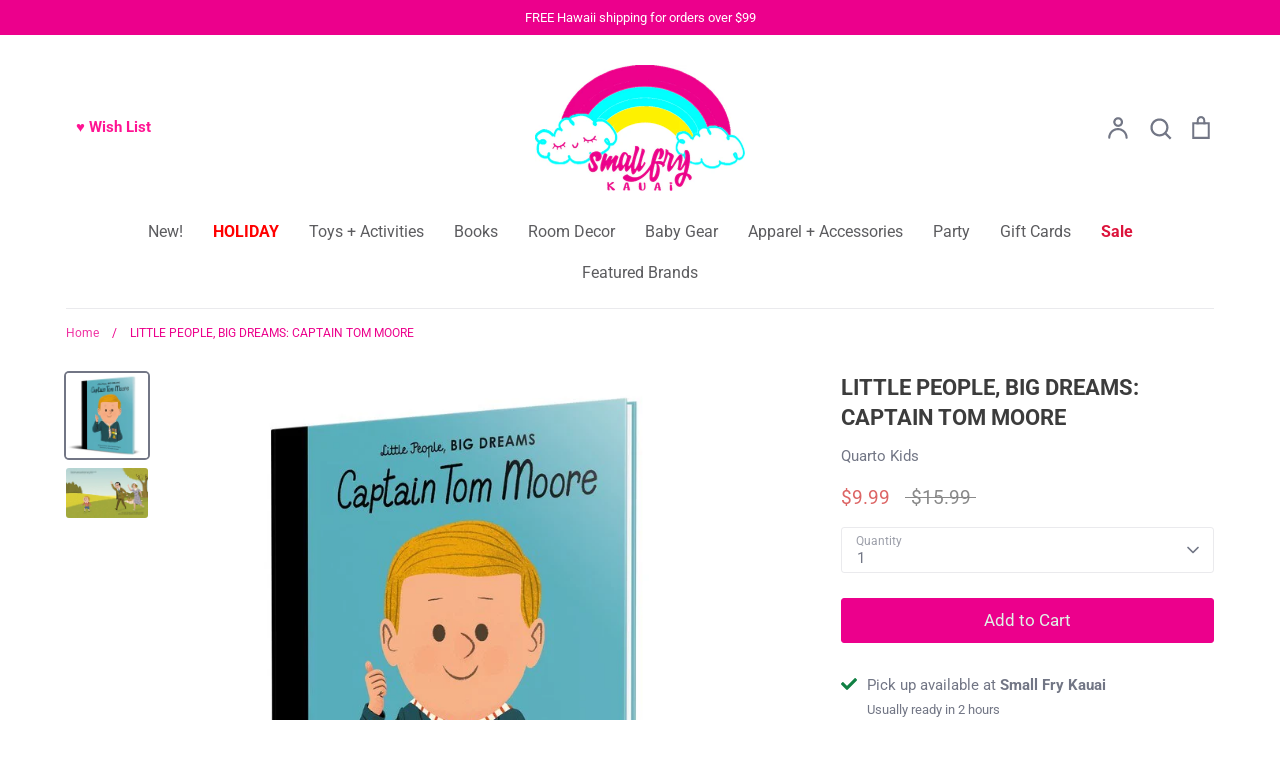

--- FILE ---
content_type: text/html; charset=utf-8
request_url: https://smallfrykauai.com/products/little-people-big-dreams-captain-tom-moore
body_size: 37149
content:
<!doctype html>
<html class="no-js supports-no-cookies" lang="en" fontify-lang="en">
<head>
  <!-- Expression 6.1.1 -->
  <meta charset="utf-8" />
<meta name="viewport" content="width=device-width,initial-scale=1.0" />
<meta http-equiv="X-UA-Compatible" content="IE=edge">

<link rel="preconnect" href="https://cdn.shopify.com" crossorigin>
<link rel="preconnect" href="https://fonts.shopify.com" crossorigin>
<link rel="preconnect" href="https://monorail-edge.shopifysvc.com"><link rel="preload" as="font" href="//smallfrykauai.com/cdn/fonts/roboto/roboto_n4.2019d890f07b1852f56ce63ba45b2db45d852cba.woff2" type="font/woff2" crossorigin><link rel="preload" as="font" href="//smallfrykauai.com/cdn/fonts/roboto/roboto_n7.f38007a10afbbde8976c4056bfe890710d51dec2.woff2" type="font/woff2" crossorigin><link rel="preload" as="font" href="//smallfrykauai.com/cdn/fonts/roboto/roboto_i4.57ce898ccda22ee84f49e6b57ae302250655e2d4.woff2" type="font/woff2" crossorigin><link rel="preload" as="font" href="//smallfrykauai.com/cdn/fonts/roboto/roboto_i7.7ccaf9410746f2c53340607c42c43f90a9005937.woff2" type="font/woff2" crossorigin><link rel="preload" as="font" href="//smallfrykauai.com/cdn/fonts/roboto/roboto_n4.2019d890f07b1852f56ce63ba45b2db45d852cba.woff2" type="font/woff2" crossorigin><link rel="preload" as="font" href="//smallfrykauai.com/cdn/fonts/roboto/roboto_n7.f38007a10afbbde8976c4056bfe890710d51dec2.woff2" type="font/woff2" crossorigin><link rel="preload" as="font" href="//smallfrykauai.com/cdn/fonts/pacifico/pacifico_n4.70d15be9aa2255257fe626d87fbc1ed38436b047.woff2" type="font/woff2" crossorigin><link rel="preload" href="//smallfrykauai.com/cdn/shop/t/3/assets/vendor.min.js?v=170825437683692799811643511282" as="script">
<link rel="preload" href="//smallfrykauai.com/cdn/shop/t/3/assets/theme.js?v=121412842450929077431643511281" as="script"><link rel="canonical" href="https://smallfrykauai.com/products/little-people-big-dreams-captain-tom-moore" /><link rel="shortcut icon" href="//smallfrykauai.com/cdn/shop/files/Favicon.png?v=1643515742" type="image/png" /><meta name="description" content="Part of the best-selling Little People, BIG DREAMS series, Captain Tom Moore tells the life story of the WW2 veteran who inspired a nation to keep giving. From the critically acclaimed Little People, BIG DREAMS series, discover the life of Captain Tom Moore, the veteran who raised over £30 million for the UK&#39;s National">
  <meta name="theme-color" content="">
<script>

/* don't expect this to work on older ie */

window.oncontextmenu = function () { return false; }

</script><title>LITTLE PEOPLE, BIG DREAMS: CAPTAIN TOM MOORE
    
    
    
      &ndash; Small Fry Kauai
    
</title>

  <meta property="og:site_name" content="Small Fry Kauai">
<meta property="og:url" content="https://smallfrykauai.com/products/little-people-big-dreams-captain-tom-moore">
<meta property="og:title" content="LITTLE PEOPLE, BIG DREAMS: CAPTAIN TOM MOORE">
<meta property="og:type" content="product">
<meta property="og:description" content="Part of the best-selling Little People, BIG DREAMS series, Captain Tom Moore tells the life story of the WW2 veteran who inspired a nation to keep giving. From the critically acclaimed Little People, BIG DREAMS series, discover the life of Captain Tom Moore, the veteran who raised over £30 million for the UK&#39;s National"><meta property="og:image" content="http://smallfrykauai.com/cdn/shop/products/CAPTTOM1_1200x1200.jpg?v=1616143311">
  <meta property="og:image:secure_url" content="https://smallfrykauai.com/cdn/shop/products/CAPTTOM1_1200x1200.jpg?v=1616143311">
  <meta property="og:image:width" content="718">
  <meta property="og:image:height" content="750"><meta property="og:price:amount" content="9.99">
  <meta property="og:price:currency" content="USD"><meta name="twitter:card" content="summary_large_image">
<meta name="twitter:title" content="LITTLE PEOPLE, BIG DREAMS: CAPTAIN TOM MOORE">
<meta name="twitter:description" content="Part of the best-selling Little People, BIG DREAMS series, Captain Tom Moore tells the life story of the WW2 veteran who inspired a nation to keep giving. From the critically acclaimed Little People, BIG DREAMS series, discover the life of Captain Tom Moore, the veteran who raised over £30 million for the UK&#39;s National">


  <link href="//smallfrykauai.com/cdn/shop/t/3/assets/styles.css?v=89254155811629639641759331817" rel="stylesheet" type="text/css" media="all" />

  <script>
    document.documentElement.className = document.documentElement.className.replace('no-js', 'js');
    window.theme = window.theme || {};
    window.slate = window.slate || {};

    
    theme.moneyFormatWithCodePreference = "${{amount}}";
    

    theme.moneyFormat = "${{amount}}";
    theme.strings = {
      addToCart: "Add to Cart",
      soldOut: "Sold Out",
      unavailable: "Unavailable",
      addressError: "Error looking up that address",
      addressNoResults: "No results for that address",
      addressQueryLimit: "You have exceeded the Google API usage limit. Consider upgrading to a \u003ca href=\"https:\/\/developers.google.com\/maps\/premium\/usage-limits\"\u003ePremium Plan\u003c\/a\u003e.",
      authError: "There was a problem authenticating your Google Maps API Key.",
      addingToCart: "Adding",
      addedToCart: "Added",
      goToCart: "Go to cart",
      cart: "Cart",
      cartTermsNotChecked: "You must agree to the terms and conditions before continuing.",
      quantityTooHigh: "You can only have [[ quantity ]] in your cart",
      unitPriceSeparator: " \/ ",
      searchResultsPages: "Pages",
      searchResultsViewAll: "View all results",
      searchResultsNoResults: "Sorry, we couldn\u0026#39;t find any results",
      previous: "Previous",
      next: "Next",
      cart_shipping_calculator_hide_calculator: "Hide shipping calculator",
      cart_shipping_calculator_title: "Get shipping estimates",
      cart_general_hide_note: "Hide Note",
      cart_general_show_note: "Add Note",
      inventoryNotice: "[[ quantity ]] in stock",
      imageSlider: "Image slider"
    };
    theme.routes = {
      wishlist_url: '',
      account_addresses_url: '/account/addresses',
      search_url: '/search',
      cart_url: '/cart',
      cart_add_url: '/cart/add',
      cart_change_url: '/cart/change'
    };
    theme.settings = {
      dynamicQtyOpts: true
    };
  </script><script src="//smallfrykauai.com/cdn/shop/t/3/assets/vendor.min.js?v=170825437683692799811643511282" defer="defer"></script>
  <script src="//smallfrykauai.com/cdn/shop/t/3/assets/theme.js?v=121412842450929077431643511281" defer="defer"></script>

  <script>window.performance && window.performance.mark && window.performance.mark('shopify.content_for_header.start');</script><meta id="shopify-digital-wallet" name="shopify-digital-wallet" content="/27249506/digital_wallets/dialog">
<meta name="shopify-checkout-api-token" content="742f5088748eabae0930343569a1749f">
<meta id="in-context-paypal-metadata" data-shop-id="27249506" data-venmo-supported="true" data-environment="production" data-locale="en_US" data-paypal-v4="true" data-currency="USD">
<link rel="alternate" type="application/json+oembed" href="https://smallfrykauai.com/products/little-people-big-dreams-captain-tom-moore.oembed">
<script async="async" src="/checkouts/internal/preloads.js?locale=en-US"></script>
<link rel="preconnect" href="https://shop.app" crossorigin="anonymous">
<script async="async" src="https://shop.app/checkouts/internal/preloads.js?locale=en-US&shop_id=27249506" crossorigin="anonymous"></script>
<script id="apple-pay-shop-capabilities" type="application/json">{"shopId":27249506,"countryCode":"US","currencyCode":"USD","merchantCapabilities":["supports3DS"],"merchantId":"gid:\/\/shopify\/Shop\/27249506","merchantName":"Small Fry Kauai","requiredBillingContactFields":["postalAddress","email"],"requiredShippingContactFields":["postalAddress","email"],"shippingType":"shipping","supportedNetworks":["visa","masterCard","amex","discover","elo","jcb"],"total":{"type":"pending","label":"Small Fry Kauai","amount":"1.00"},"shopifyPaymentsEnabled":true,"supportsSubscriptions":true}</script>
<script id="shopify-features" type="application/json">{"accessToken":"742f5088748eabae0930343569a1749f","betas":["rich-media-storefront-analytics"],"domain":"smallfrykauai.com","predictiveSearch":true,"shopId":27249506,"locale":"en"}</script>
<script>var Shopify = Shopify || {};
Shopify.shop = "small-fry-kauai.myshopify.com";
Shopify.locale = "en";
Shopify.currency = {"active":"USD","rate":"1.0"};
Shopify.country = "US";
Shopify.theme = {"name":"Expression","id":120812404791,"schema_name":"Expression","schema_version":"6.1.1","theme_store_id":230,"role":"main"};
Shopify.theme.handle = "null";
Shopify.theme.style = {"id":null,"handle":null};
Shopify.cdnHost = "smallfrykauai.com/cdn";
Shopify.routes = Shopify.routes || {};
Shopify.routes.root = "/";</script>
<script type="module">!function(o){(o.Shopify=o.Shopify||{}).modules=!0}(window);</script>
<script>!function(o){function n(){var o=[];function n(){o.push(Array.prototype.slice.apply(arguments))}return n.q=o,n}var t=o.Shopify=o.Shopify||{};t.loadFeatures=n(),t.autoloadFeatures=n()}(window);</script>
<script>
  window.ShopifyPay = window.ShopifyPay || {};
  window.ShopifyPay.apiHost = "shop.app\/pay";
  window.ShopifyPay.redirectState = null;
</script>
<script id="shop-js-analytics" type="application/json">{"pageType":"product"}</script>
<script defer="defer" async type="module" src="//smallfrykauai.com/cdn/shopifycloud/shop-js/modules/v2/client.init-shop-cart-sync_COMZFrEa.en.esm.js"></script>
<script defer="defer" async type="module" src="//smallfrykauai.com/cdn/shopifycloud/shop-js/modules/v2/chunk.common_CdXrxk3f.esm.js"></script>
<script type="module">
  await import("//smallfrykauai.com/cdn/shopifycloud/shop-js/modules/v2/client.init-shop-cart-sync_COMZFrEa.en.esm.js");
await import("//smallfrykauai.com/cdn/shopifycloud/shop-js/modules/v2/chunk.common_CdXrxk3f.esm.js");

  window.Shopify.SignInWithShop?.initShopCartSync?.({"fedCMEnabled":true,"windoidEnabled":true});

</script>
<script>
  window.Shopify = window.Shopify || {};
  if (!window.Shopify.featureAssets) window.Shopify.featureAssets = {};
  window.Shopify.featureAssets['shop-js'] = {"shop-cart-sync":["modules/v2/client.shop-cart-sync_CRSPkpKa.en.esm.js","modules/v2/chunk.common_CdXrxk3f.esm.js"],"init-fed-cm":["modules/v2/client.init-fed-cm_DO1JVZ96.en.esm.js","modules/v2/chunk.common_CdXrxk3f.esm.js"],"init-windoid":["modules/v2/client.init-windoid_hXardXh0.en.esm.js","modules/v2/chunk.common_CdXrxk3f.esm.js"],"init-shop-email-lookup-coordinator":["modules/v2/client.init-shop-email-lookup-coordinator_jpxQlUsx.en.esm.js","modules/v2/chunk.common_CdXrxk3f.esm.js"],"shop-toast-manager":["modules/v2/client.shop-toast-manager_C-K0q6-t.en.esm.js","modules/v2/chunk.common_CdXrxk3f.esm.js"],"shop-button":["modules/v2/client.shop-button_B6dBoDg5.en.esm.js","modules/v2/chunk.common_CdXrxk3f.esm.js"],"shop-login-button":["modules/v2/client.shop-login-button_BHRMsoBb.en.esm.js","modules/v2/chunk.common_CdXrxk3f.esm.js","modules/v2/chunk.modal_C89cmTvN.esm.js"],"shop-cash-offers":["modules/v2/client.shop-cash-offers_p6Pw3nax.en.esm.js","modules/v2/chunk.common_CdXrxk3f.esm.js","modules/v2/chunk.modal_C89cmTvN.esm.js"],"avatar":["modules/v2/client.avatar_BTnouDA3.en.esm.js"],"init-shop-cart-sync":["modules/v2/client.init-shop-cart-sync_COMZFrEa.en.esm.js","modules/v2/chunk.common_CdXrxk3f.esm.js"],"init-shop-for-new-customer-accounts":["modules/v2/client.init-shop-for-new-customer-accounts_BNQiNx4m.en.esm.js","modules/v2/client.shop-login-button_BHRMsoBb.en.esm.js","modules/v2/chunk.common_CdXrxk3f.esm.js","modules/v2/chunk.modal_C89cmTvN.esm.js"],"pay-button":["modules/v2/client.pay-button_CRuQ9trT.en.esm.js","modules/v2/chunk.common_CdXrxk3f.esm.js"],"init-customer-accounts-sign-up":["modules/v2/client.init-customer-accounts-sign-up_Q1yheB3t.en.esm.js","modules/v2/client.shop-login-button_BHRMsoBb.en.esm.js","modules/v2/chunk.common_CdXrxk3f.esm.js","modules/v2/chunk.modal_C89cmTvN.esm.js"],"checkout-modal":["modules/v2/client.checkout-modal_DtXVhFgQ.en.esm.js","modules/v2/chunk.common_CdXrxk3f.esm.js","modules/v2/chunk.modal_C89cmTvN.esm.js"],"init-customer-accounts":["modules/v2/client.init-customer-accounts_B5rMd0lj.en.esm.js","modules/v2/client.shop-login-button_BHRMsoBb.en.esm.js","modules/v2/chunk.common_CdXrxk3f.esm.js","modules/v2/chunk.modal_C89cmTvN.esm.js"],"lead-capture":["modules/v2/client.lead-capture_CmGCXBh3.en.esm.js","modules/v2/chunk.common_CdXrxk3f.esm.js","modules/v2/chunk.modal_C89cmTvN.esm.js"],"shop-follow-button":["modules/v2/client.shop-follow-button_CV5C02lv.en.esm.js","modules/v2/chunk.common_CdXrxk3f.esm.js","modules/v2/chunk.modal_C89cmTvN.esm.js"],"shop-login":["modules/v2/client.shop-login_Bz_Zm_XZ.en.esm.js","modules/v2/chunk.common_CdXrxk3f.esm.js","modules/v2/chunk.modal_C89cmTvN.esm.js"],"payment-terms":["modules/v2/client.payment-terms_D7XnU2ez.en.esm.js","modules/v2/chunk.common_CdXrxk3f.esm.js","modules/v2/chunk.modal_C89cmTvN.esm.js"]};
</script>
<script>(function() {
  var isLoaded = false;
  function asyncLoad() {
    if (isLoaded) return;
    isLoaded = true;
    var urls = ["https:\/\/instafeed.nfcube.com\/cdn\/15846f022f4596f8ba7b8b41837834e2.js?shop=small-fry-kauai.myshopify.com"];
    for (var i = 0; i < urls.length; i++) {
      var s = document.createElement('script');
      s.type = 'text/javascript';
      s.async = true;
      s.src = urls[i];
      var x = document.getElementsByTagName('script')[0];
      x.parentNode.insertBefore(s, x);
    }
  };
  if(window.attachEvent) {
    window.attachEvent('onload', asyncLoad);
  } else {
    window.addEventListener('load', asyncLoad, false);
  }
})();</script>
<script id="__st">var __st={"a":27249506,"offset":-36000,"reqid":"ab387a83-51b3-4bf9-89f6-29a034b53b6d-1763320419","pageurl":"smallfrykauai.com\/products\/little-people-big-dreams-captain-tom-moore","u":"dbdb789529ea","p":"product","rtyp":"product","rid":6544286744631};</script>
<script>window.ShopifyPaypalV4VisibilityTracking = true;</script>
<script id="captcha-bootstrap">!function(){'use strict';const t='contact',e='account',n='new_comment',o=[[t,t],['blogs',n],['comments',n],[t,'customer']],c=[[e,'customer_login'],[e,'guest_login'],[e,'recover_customer_password'],[e,'create_customer']],r=t=>t.map((([t,e])=>`form[action*='/${t}']:not([data-nocaptcha='true']) input[name='form_type'][value='${e}']`)).join(','),a=t=>()=>t?[...document.querySelectorAll(t)].map((t=>t.form)):[];function s(){const t=[...o],e=r(t);return a(e)}const i='password',u='form_key',d=['recaptcha-v3-token','g-recaptcha-response','h-captcha-response',i],f=()=>{try{return window.sessionStorage}catch{return}},m='__shopify_v',_=t=>t.elements[u];function p(t,e,n=!1){try{const o=window.sessionStorage,c=JSON.parse(o.getItem(e)),{data:r}=function(t){const{data:e,action:n}=t;return t[m]||n?{data:e,action:n}:{data:t,action:n}}(c);for(const[e,n]of Object.entries(r))t.elements[e]&&(t.elements[e].value=n);n&&o.removeItem(e)}catch(o){console.error('form repopulation failed',{error:o})}}const l='form_type',E='cptcha';function T(t){t.dataset[E]=!0}const w=window,h=w.document,L='Shopify',v='ce_forms',y='captcha';let A=!1;((t,e)=>{const n=(g='f06e6c50-85a8-45c8-87d0-21a2b65856fe',I='https://cdn.shopify.com/shopifycloud/storefront-forms-hcaptcha/ce_storefront_forms_captcha_hcaptcha.v1.5.2.iife.js',D={infoText:'Protected by hCaptcha',privacyText:'Privacy',termsText:'Terms'},(t,e,n)=>{const o=w[L][v],c=o.bindForm;if(c)return c(t,g,e,D).then(n);var r;o.q.push([[t,g,e,D],n]),r=I,A||(h.body.append(Object.assign(h.createElement('script'),{id:'captcha-provider',async:!0,src:r})),A=!0)});var g,I,D;w[L]=w[L]||{},w[L][v]=w[L][v]||{},w[L][v].q=[],w[L][y]=w[L][y]||{},w[L][y].protect=function(t,e){n(t,void 0,e),T(t)},Object.freeze(w[L][y]),function(t,e,n,w,h,L){const[v,y,A,g]=function(t,e,n){const i=e?o:[],u=t?c:[],d=[...i,...u],f=r(d),m=r(i),_=r(d.filter((([t,e])=>n.includes(e))));return[a(f),a(m),a(_),s()]}(w,h,L),I=t=>{const e=t.target;return e instanceof HTMLFormElement?e:e&&e.form},D=t=>v().includes(t);t.addEventListener('submit',(t=>{const e=I(t);if(!e)return;const n=D(e)&&!e.dataset.hcaptchaBound&&!e.dataset.recaptchaBound,o=_(e),c=g().includes(e)&&(!o||!o.value);(n||c)&&t.preventDefault(),c&&!n&&(function(t){try{if(!f())return;!function(t){const e=f();if(!e)return;const n=_(t);if(!n)return;const o=n.value;o&&e.removeItem(o)}(t);const e=Array.from(Array(32),(()=>Math.random().toString(36)[2])).join('');!function(t,e){_(t)||t.append(Object.assign(document.createElement('input'),{type:'hidden',name:u})),t.elements[u].value=e}(t,e),function(t,e){const n=f();if(!n)return;const o=[...t.querySelectorAll(`input[type='${i}']`)].map((({name:t})=>t)),c=[...d,...o],r={};for(const[a,s]of new FormData(t).entries())c.includes(a)||(r[a]=s);n.setItem(e,JSON.stringify({[m]:1,action:t.action,data:r}))}(t,e)}catch(e){console.error('failed to persist form',e)}}(e),e.submit())}));const S=(t,e)=>{t&&!t.dataset[E]&&(n(t,e.some((e=>e===t))),T(t))};for(const o of['focusin','change'])t.addEventListener(o,(t=>{const e=I(t);D(e)&&S(e,y())}));const B=e.get('form_key'),M=e.get(l),P=B&&M;t.addEventListener('DOMContentLoaded',(()=>{const t=y();if(P)for(const e of t)e.elements[l].value===M&&p(e,B);[...new Set([...A(),...v().filter((t=>'true'===t.dataset.shopifyCaptcha))])].forEach((e=>S(e,t)))}))}(h,new URLSearchParams(w.location.search),n,t,e,['guest_login'])})(!0,!0)}();</script>
<script integrity="sha256-52AcMU7V7pcBOXWImdc/TAGTFKeNjmkeM1Pvks/DTgc=" data-source-attribution="shopify.loadfeatures" defer="defer" src="//smallfrykauai.com/cdn/shopifycloud/storefront/assets/storefront/load_feature-81c60534.js" crossorigin="anonymous"></script>
<script crossorigin="anonymous" defer="defer" src="//smallfrykauai.com/cdn/shopifycloud/storefront/assets/shopify_pay/storefront-65b4c6d7.js?v=20250812"></script>
<script data-source-attribution="shopify.dynamic_checkout.dynamic.init">var Shopify=Shopify||{};Shopify.PaymentButton=Shopify.PaymentButton||{isStorefrontPortableWallets:!0,init:function(){window.Shopify.PaymentButton.init=function(){};var t=document.createElement("script");t.src="https://smallfrykauai.com/cdn/shopifycloud/portable-wallets/latest/portable-wallets.en.js",t.type="module",document.head.appendChild(t)}};
</script>
<script data-source-attribution="shopify.dynamic_checkout.buyer_consent">
  function portableWalletsHideBuyerConsent(e){var t=document.getElementById("shopify-buyer-consent"),n=document.getElementById("shopify-subscription-policy-button");t&&n&&(t.classList.add("hidden"),t.setAttribute("aria-hidden","true"),n.removeEventListener("click",e))}function portableWalletsShowBuyerConsent(e){var t=document.getElementById("shopify-buyer-consent"),n=document.getElementById("shopify-subscription-policy-button");t&&n&&(t.classList.remove("hidden"),t.removeAttribute("aria-hidden"),n.addEventListener("click",e))}window.Shopify?.PaymentButton&&(window.Shopify.PaymentButton.hideBuyerConsent=portableWalletsHideBuyerConsent,window.Shopify.PaymentButton.showBuyerConsent=portableWalletsShowBuyerConsent);
</script>
<script data-source-attribution="shopify.dynamic_checkout.cart.bootstrap">document.addEventListener("DOMContentLoaded",(function(){function t(){return document.querySelector("shopify-accelerated-checkout-cart, shopify-accelerated-checkout")}if(t())Shopify.PaymentButton.init();else{new MutationObserver((function(e,n){t()&&(Shopify.PaymentButton.init(),n.disconnect())})).observe(document.body,{childList:!0,subtree:!0})}}));
</script>
<link id="shopify-accelerated-checkout-styles" rel="stylesheet" media="screen" href="https://smallfrykauai.com/cdn/shopifycloud/portable-wallets/latest/accelerated-checkout-backwards-compat.css" crossorigin="anonymous">
<style id="shopify-accelerated-checkout-cart">
        #shopify-buyer-consent {
  margin-top: 1em;
  display: inline-block;
  width: 100%;
}

#shopify-buyer-consent.hidden {
  display: none;
}

#shopify-subscription-policy-button {
  background: none;
  border: none;
  padding: 0;
  text-decoration: underline;
  font-size: inherit;
  cursor: pointer;
}

#shopify-subscription-policy-button::before {
  box-shadow: none;
}

      </style>
<script id="sections-script" data-sections="product-recommendations" defer="defer" src="//smallfrykauai.com/cdn/shop/t/3/compiled_assets/scripts.js?1782"></script>
<script>window.performance && window.performance.mark && window.performance.mark('shopify.content_for_header.end');</script>  <style type="text/css" id="nitro-fontify" >
</style>

<!-- BEGIN app block: shopify://apps/avis-product-options/blocks/avisplus-product-options/e076618e-4c9c-447f-ad6d-4f1577799c29 -->


<script>
    window.apo_js_loaded={options:!1,style_collection:!1,style_product:!1,minicart:!1};
    window.ap_front_settings = {
      root_api:"https://apo-api.avisplus.io/",
      check_on: {add_to_cart: false, check_out: false},
      page_type: "product",
      shop_id: "27249506",
      money_format: "${{amount}}",
      money_with_currency_format: "${{amount}} USD",
      icon_tooltip: "https://cdn.shopify.com/extensions/019a8a33-5f0f-792f-80fb-9526e20ffe45/avis-options-v1.7.119.19/assets/tooltip.svg",
      currency_code: '',
      url_jquery: "https://cdn.shopify.com/extensions/019a8a33-5f0f-792f-80fb-9526e20ffe45/avis-options-v1.7.119.19/assets/jquery-3.6.0.min.js",
      theme_name: "",
      customer: null ,
      customer_order_count: ``,
      curCountryCode: `US`,
      url_css_date: "https://cdn.shopify.com/extensions/019a8a33-5f0f-792f-80fb-9526e20ffe45/avis-options-v1.7.119.19/assets/apo-date.min.css",
      url_css_main_v1: "https://cdn.shopify.com/extensions/019a8a33-5f0f-792f-80fb-9526e20ffe45/avis-options-v1.7.119.19/assets/apo-product-options_v1.min.css",
      url_css_main_v2: "https://cdn.shopify.com/extensions/019a8a33-5f0f-792f-80fb-9526e20ffe45/avis-options-v1.7.119.19/assets/apo-product-options_v2.min.css",
      joinAddCharge: "|",
      cart_collections: [],
      product_info: {
        product: {"id":6544286744631,"title":"LITTLE PEOPLE, BIG DREAMS: CAPTAIN TOM MOORE","handle":"little-people-big-dreams-captain-tom-moore","description":"\u003cmeta charset=\"utf-8\"\u003e\n\u003cdiv id=\"desc_summary1847807836-content\" class=\"expandContent\" data-mce-fragment=\"1\"\u003e\n\u003cdiv data-mce-fragment=\"1\"\u003e\n\u003cmeta charset=\"utf-8\"\u003e\n\u003cdiv\u003e\n\u003cmeta charset=\"utf-8\"\u003e\n\u003cdiv class=\"expandContent\" id=\"desc_summary1786037874-content\"\u003e\n\u003cdiv\u003e\n\u003cmeta charset=\"utf-8\"\u003e\n\u003cdiv\u003e\n\u003cmeta charset=\"utf-8\"\u003e\n\u003cdiv\u003e\n\u003cmeta charset=\"utf-8\"\u003e\n\u003cdiv\u003e\n\u003cmeta charset=\"utf-8\"\u003e\n\u003cdiv\u003e\n\u003cmeta charset=\"utf-8\"\u003e\n\u003cdiv\u003e\n\u003cmeta charset=\"utf-8\"\u003e\n\u003cdiv\u003e\n\u003cmeta charset=\"utf-8\"\u003e\n\u003cdiv\u003e\n\u003cmeta charset=\"utf-8\"\u003e\n\u003cspan\u003ePart of the best-selling Little People, BIG DREAMS series, \u003c\/span\u003e\u003ci\u003eCaptain Tom\u003c\/i\u003e\u003cspan\u003e \u003c\/span\u003e\u003ci\u003eMoore\u003c\/i\u003e\u003cspan\u003e tells the life story of the WW2 veteran who inspired a nation to keep giving.\u003c\/span\u003e\n\u003cp\u003e\u003cb\u003eFrom the critically acclaimed Little People, BIG DREAMS series, discover the life of Captain Tom Moore, the veteran who raised over £30 million for the UK's National Health Service during the 2020 coronavirus pandemic.\u003c\/b\u003e\u003cbr\u003e\u003cbr\u003eOnce there was a humble boy from Yorkshire, England called Tom, who was born with his feet firmly on the ground. His determination and courage saw him and his comrades through the worst crisis the world had ever known: World War Two. So when a new crisis struck in 2020, just before his 100th birthday, Captain Tom knew just what to do. Aiming to raise £1,000 for the NHS by walking 100 laps of his garden, his story soon became known all over the world, with people donating so much that he quickly raised over £30 million! Captain Tom’s story shows us that, by coming together, we can dream bigger than ever, and that when the going gets tough, you just have to keep on walking.\u003cbr\u003e\u003cbr\u003eThis inspiring book features\u003cspan\u003e \u003c\/span\u003e\u003cb\u003estylish and quirky illustrations\u003c\/b\u003e\u003cspan\u003e \u003c\/span\u003eand\u003cspan\u003e \u003c\/span\u003e\u003cb\u003eextra facts at the back\u003c\/b\u003e, including a\u003cspan\u003e \u003c\/span\u003e\u003cb\u003ebiographical timeline\u003c\/b\u003e\u003cspan\u003e \u003c\/span\u003ewith historical photos and a detailed profile of the Captain’s life.\u003cbr\u003e\u003cbr\u003e\u003cb\u003eLittle People, BIG DREAMS\u003c\/b\u003e\u003cspan\u003e \u003c\/span\u003eis a\u003cspan\u003e \u003c\/span\u003e\u003cb\u003ebest-selling series of books and educational games\u003c\/b\u003e\u003cspan\u003e \u003c\/span\u003ethat\u003cspan\u003e \u003c\/span\u003e\u003cb\u003eexplore the lives of outstanding people\u003c\/b\u003e, from designers and artists to scientists and activists. All of them achieved incredible things, yet each began life as a child with a dream.\u003cbr\u003e\u003c\/p\u003e\n\u003c\/div\u003e\n\u003c\/div\u003e\n\u003c\/div\u003e\n\u003c\/div\u003e\n\u003c\/div\u003e\n\u003c\/div\u003e\n\u003c\/div\u003e\n\u003c\/div\u003e\n\u003cdiv\u003e\u003c\/div\u003e\n\u003c\/div\u003e\n\u003cdiv class=\"expandHeader accFont\"\u003e\u003c\/div\u003e\n\u003c\/div\u003e\n\u003c\/div\u003e\n\u003c\/div\u003e\n\u003cdiv class=\"expandHeader accFont\" data-mce-fragment=\"1\"\u003e\u003c\/div\u003e","published_at":"2021-03-18T22:41:37-10:00","created_at":"2021-03-18T22:41:37-10:00","vendor":"Quarto Kids","type":"Books","tags":[],"price":999,"price_min":999,"price_max":999,"available":true,"price_varies":false,"compare_at_price":1599,"compare_at_price_min":1599,"compare_at_price_max":1599,"compare_at_price_varies":false,"variants":[{"id":39273330475063,"title":"Default Title","option1":"Default Title","option2":null,"option3":null,"sku":"","requires_shipping":true,"taxable":true,"featured_image":null,"available":true,"name":"LITTLE PEOPLE, BIG DREAMS: CAPTAIN TOM MOORE","public_title":null,"options":["Default Title"],"price":999,"weight":907,"compare_at_price":1599,"inventory_management":"shopify","barcode":"9780711262096","requires_selling_plan":false,"selling_plan_allocations":[]}],"images":["\/\/smallfrykauai.com\/cdn\/shop\/products\/CAPTTOM1.jpg?v=1616143311","\/\/smallfrykauai.com\/cdn\/shop\/products\/CAPTTOM2.jpg?v=1616143311"],"featured_image":"\/\/smallfrykauai.com\/cdn\/shop\/products\/CAPTTOM1.jpg?v=1616143311","options":["Title"],"media":[{"alt":null,"id":20310183673911,"position":1,"preview_image":{"aspect_ratio":0.957,"height":750,"width":718,"src":"\/\/smallfrykauai.com\/cdn\/shop\/products\/CAPTTOM1.jpg?v=1616143311"},"aspect_ratio":0.957,"height":750,"media_type":"image","src":"\/\/smallfrykauai.com\/cdn\/shop\/products\/CAPTTOM1.jpg?v=1616143311","width":718},{"alt":null,"id":20310183706679,"position":2,"preview_image":{"aspect_ratio":1.626,"height":615,"width":1000,"src":"\/\/smallfrykauai.com\/cdn\/shop\/products\/CAPTTOM2.jpg?v=1616143311"},"aspect_ratio":1.626,"height":615,"media_type":"image","src":"\/\/smallfrykauai.com\/cdn\/shop\/products\/CAPTTOM2.jpg?v=1616143311","width":1000}],"requires_selling_plan":false,"selling_plan_groups":[],"content":"\u003cmeta charset=\"utf-8\"\u003e\n\u003cdiv id=\"desc_summary1847807836-content\" class=\"expandContent\" data-mce-fragment=\"1\"\u003e\n\u003cdiv data-mce-fragment=\"1\"\u003e\n\u003cmeta charset=\"utf-8\"\u003e\n\u003cdiv\u003e\n\u003cmeta charset=\"utf-8\"\u003e\n\u003cdiv class=\"expandContent\" id=\"desc_summary1786037874-content\"\u003e\n\u003cdiv\u003e\n\u003cmeta charset=\"utf-8\"\u003e\n\u003cdiv\u003e\n\u003cmeta charset=\"utf-8\"\u003e\n\u003cdiv\u003e\n\u003cmeta charset=\"utf-8\"\u003e\n\u003cdiv\u003e\n\u003cmeta charset=\"utf-8\"\u003e\n\u003cdiv\u003e\n\u003cmeta charset=\"utf-8\"\u003e\n\u003cdiv\u003e\n\u003cmeta charset=\"utf-8\"\u003e\n\u003cdiv\u003e\n\u003cmeta charset=\"utf-8\"\u003e\n\u003cdiv\u003e\n\u003cmeta charset=\"utf-8\"\u003e\n\u003cspan\u003ePart of the best-selling Little People, BIG DREAMS series, \u003c\/span\u003e\u003ci\u003eCaptain Tom\u003c\/i\u003e\u003cspan\u003e \u003c\/span\u003e\u003ci\u003eMoore\u003c\/i\u003e\u003cspan\u003e tells the life story of the WW2 veteran who inspired a nation to keep giving.\u003c\/span\u003e\n\u003cp\u003e\u003cb\u003eFrom the critically acclaimed Little People, BIG DREAMS series, discover the life of Captain Tom Moore, the veteran who raised over £30 million for the UK's National Health Service during the 2020 coronavirus pandemic.\u003c\/b\u003e\u003cbr\u003e\u003cbr\u003eOnce there was a humble boy from Yorkshire, England called Tom, who was born with his feet firmly on the ground. His determination and courage saw him and his comrades through the worst crisis the world had ever known: World War Two. So when a new crisis struck in 2020, just before his 100th birthday, Captain Tom knew just what to do. Aiming to raise £1,000 for the NHS by walking 100 laps of his garden, his story soon became known all over the world, with people donating so much that he quickly raised over £30 million! Captain Tom’s story shows us that, by coming together, we can dream bigger than ever, and that when the going gets tough, you just have to keep on walking.\u003cbr\u003e\u003cbr\u003eThis inspiring book features\u003cspan\u003e \u003c\/span\u003e\u003cb\u003estylish and quirky illustrations\u003c\/b\u003e\u003cspan\u003e \u003c\/span\u003eand\u003cspan\u003e \u003c\/span\u003e\u003cb\u003eextra facts at the back\u003c\/b\u003e, including a\u003cspan\u003e \u003c\/span\u003e\u003cb\u003ebiographical timeline\u003c\/b\u003e\u003cspan\u003e \u003c\/span\u003ewith historical photos and a detailed profile of the Captain’s life.\u003cbr\u003e\u003cbr\u003e\u003cb\u003eLittle People, BIG DREAMS\u003c\/b\u003e\u003cspan\u003e \u003c\/span\u003eis a\u003cspan\u003e \u003c\/span\u003e\u003cb\u003ebest-selling series of books and educational games\u003c\/b\u003e\u003cspan\u003e \u003c\/span\u003ethat\u003cspan\u003e \u003c\/span\u003e\u003cb\u003eexplore the lives of outstanding people\u003c\/b\u003e, from designers and artists to scientists and activists. All of them achieved incredible things, yet each began life as a child with a dream.\u003cbr\u003e\u003c\/p\u003e\n\u003c\/div\u003e\n\u003c\/div\u003e\n\u003c\/div\u003e\n\u003c\/div\u003e\n\u003c\/div\u003e\n\u003c\/div\u003e\n\u003c\/div\u003e\n\u003c\/div\u003e\n\u003cdiv\u003e\u003c\/div\u003e\n\u003c\/div\u003e\n\u003cdiv class=\"expandHeader accFont\"\u003e\u003c\/div\u003e\n\u003c\/div\u003e\n\u003c\/div\u003e\n\u003c\/div\u003e\n\u003cdiv class=\"expandHeader accFont\" data-mce-fragment=\"1\"\u003e\u003c\/div\u003e"},
        product_id: `6544286744631`,
        collections: []
      },
    };
  window.avisConfigs = window.ap_front_settings;window.ap_front_settings.product_info.collections.push({id: '55311826986', title: "Books"});window.ap_front_settings.product_info.collections.push({id: '262674874423', title: "Books"});window.ap_front_settings.product_info.collections.push({id: '55665950762', title: "Sale"});window.ap_front_settings.config = {};
    window.ap_front_settings.config.app_v = 'v1';
    window.apoThemeConfigs = null;
    window.ap_front_settings.config["optionset"]=[];
    window.apoOptionLocales = {options:null, config: null, version: "2025-01", avisOptions:{}, avisSettings:{}, locale:"en"};
    window.apoOptionLocales.convertLocales = function (locale) {
        var localeUpper = locale.toUpperCase();
        return ["PT-BR","PT-PT", "ZH-CN","ZH-TW"].includes(localeUpper) ? localeUpper.replace("-", "_") : localeUpper.match(/^[a-zA-Z]{2}-[a-zA-Z]{2}$/) ? localeUpper.substring(0, 2) : localeUpper;
    };var styleOptions = [];
    var avisListLocales = {};
    var listKeyMeta = [];
    var AvisOptionsData = AvisOptionsData || {};// Option sets;AvisOptionsData.listKeyButtonAddCart=["xo-cart-add > button.xo-btn","div.paymentButtonsWrapper button.product--add-to-cart-button",'button[type="submit"].smi-button-add-cart',"#product-form .cm_add-to-package.product-form__cart-submit[type='submit']","gp-button button.gp-button-atc","#product-add-to-cart.btn",".product-submit.action-button.submit",".product-form__add-button.button.button--primary[data-hero-id]:not(button[data-hero-hidden])","button.product-form__submit:not(.gPreorderHidden)",".form-ops-upsells-with-avis button[id^='opus-submit-upsells-avis-']",".product-submit input.spice-submit-button",'form div[class="mb-2 md:mb-3"] button[type="submit"]:not(.spr-button):not(.apo-exclude)','button[id*="rfq-btn"]','button[id*="AddToCart"]','button[id*="add-to-cart"]','button[id*="addToCart"]',"button.product-form__cart-submit[data-add-to-cart]",'a[id*="AddToCart"]','a[id*="addToCart"]',".product__add-to-cart-button",".product-form--atc-button",".product-form__cart-submit",".product-buy-buttons--cta",".btn--add-to-cart",".button-cart","button.add-to-cart-btn",".add-to-cart-button","button--addToCart","button[type=submit].single_add_to_cart_button","[data-product-add]",'button[data-pf-type*="ProductATC"]',"[name=add]:not([type=normal])","[type=submit]:not(.spr-button):not(.apo-exclude):not(.hidden-cart-btn)",".lh-buy-now",".qview-btn-addtocart",".ajax-submit.action_button.add_to_cart",".action_button.add_to_cart",".atc-btn-container .add_to_cart",".add_to_cart",".button.ajax-submit.action_button",".action_button.add_to_cart",".action_button.add_to_cart",".btn-addtocart",".product-form__submit",".product-form__add-button:not(.hidden-cart-btn)",".product-form--add-to-cart",".btn--subtle-hover","#product-add-to-cart","#AddToCart",".button--large",".AddtoCart","button[type='button'][data-action='add-to-cart']","product-form.product-form button.product-form__submit",".quantity-submit-row__submit button","button.add-to-cart:not(.rfq-btn)"];
  AvisOptionsData.listKeyButtonAddCart_2=[".dbtfy-sticky-addtocart .dbtfy-sticky-addtocart__button", ".product-sticky-form__variant > button", "#product-form-sticky-atc-bar button.product-form__submit", "sticky-atc-bar button.f-product-form__submit", ".add_to_cart_holder #AddToCartSticky.single-add-to-cart-button",".sticky-atc__buttons button.add-to-cart", ".product-sticky-form__variant>button", "xo-cart-add > button.xo-btn",".sticky-atc__button button", "button#button-cart-sticky", "sticky-atc button.main-product-atc" ,"gp-button button.gp-button-atc[aria-label='Add to cart']","sticky-atc button.m-add-to-cart", "div.paymentButtonsWrapper button.product--add-to-cart-button","input.btn-sticky-add-to-cart[data-sticky-btn-addtocart][type='submit']","#bundle-sticky_submit","product-sticky-bar buy-buttons button.button","input[data-btn-addtocart][type='submit'][name='add']", ".sticky-cart__form .product-form__submit[name='add']"];
  AvisOptionsData.listKeyMeta = listKeyMeta;  
      var AvisOptionsConfig = {
        key_cart_order:"_apo_order",
        key_cart_option: "_apo_option",
        featured_product: [],
        mini_carts: [],
        list_language: [["Color", "Cor"],["Size", "Tamanho","Tamaño"],["Inlay", "インレー","박아 넣다"],["Metal", "金属","금속"],["Size (US)", "サイズ (米国)","사이즈(미국)"],
        ],
        list_language_values: [
            ["Black Diamonds", "ブラックダイヤモンド","블랙 다이아몬드"],
            ["Customisation (Chat with us)", "カスタマイズ（チャットでご相談ください）","맞춤화(채팅)"],
            ["White Diamonds","ホワイトダイヤモンド","화이트 다이아몬드"],
            ["Yellow Diamond & White Diamonds","イエロー ダイヤモンド & ホワイト ダイヤモンド","옐로우 다이아몬드 & 화이트 다이아몬드"],
            ["Black Diamond & White Diamond","ブラックダイヤモンド＆ホワイトダイヤモンド","블랙 다이아몬드 & 화이트 다이아몬드"],
            ["Blue Diamonds","ブルーダイヤモンド","블루 다이아몬드"]
        ],
        productVariantPriceCssHide: "",
        priceMod: null
      };

      AvisOptionsConfig["is_merge_ac_cart"] = window.ap_front_settings.config?.config_app?.cart_page?.display_addon_cart === "merge" || window.ap_front_settings.shop_id === "89229132117";
      AvisOptionsConfig["show_edit_options"] = window.ap_front_settings.config?.config_app?.cart_page?.edit_options ?? false;
      AvisOptionsConfig["text_edit_options"] = window.ap_front_settings.config?.config_app?.text_edit_options_cart ?? "Edit options";
      
      if (AvisOptionsConfig["is_merge_ac_cart"])
      {
        let styleCss = document.createElement("style");
        styleCss.innerHTML = `.apo-cart-item, .apo-cart-item-mini{display: none !important;}`;
        document.head.insertBefore(styleCss, document.head.firstChild);
      }
      
      var AvisStyleOptions = {
        page: "product",
        shop: {
            name: "Small Fry Kauai",
            url: "https://smallfrykauai.com",
            domain: "smallfrykauai.com"
        },
        cur_locale: 'en',
        locale:'en',
        moneyFormat: "${{amount}}",
        product: {"id":6544286744631,"title":"LITTLE PEOPLE, BIG DREAMS: CAPTAIN TOM MOORE","handle":"little-people-big-dreams-captain-tom-moore","description":"\u003cmeta charset=\"utf-8\"\u003e\n\u003cdiv id=\"desc_summary1847807836-content\" class=\"expandContent\" data-mce-fragment=\"1\"\u003e\n\u003cdiv data-mce-fragment=\"1\"\u003e\n\u003cmeta charset=\"utf-8\"\u003e\n\u003cdiv\u003e\n\u003cmeta charset=\"utf-8\"\u003e\n\u003cdiv class=\"expandContent\" id=\"desc_summary1786037874-content\"\u003e\n\u003cdiv\u003e\n\u003cmeta charset=\"utf-8\"\u003e\n\u003cdiv\u003e\n\u003cmeta charset=\"utf-8\"\u003e\n\u003cdiv\u003e\n\u003cmeta charset=\"utf-8\"\u003e\n\u003cdiv\u003e\n\u003cmeta charset=\"utf-8\"\u003e\n\u003cdiv\u003e\n\u003cmeta charset=\"utf-8\"\u003e\n\u003cdiv\u003e\n\u003cmeta charset=\"utf-8\"\u003e\n\u003cdiv\u003e\n\u003cmeta charset=\"utf-8\"\u003e\n\u003cdiv\u003e\n\u003cmeta charset=\"utf-8\"\u003e\n\u003cspan\u003ePart of the best-selling Little People, BIG DREAMS series, \u003c\/span\u003e\u003ci\u003eCaptain Tom\u003c\/i\u003e\u003cspan\u003e \u003c\/span\u003e\u003ci\u003eMoore\u003c\/i\u003e\u003cspan\u003e tells the life story of the WW2 veteran who inspired a nation to keep giving.\u003c\/span\u003e\n\u003cp\u003e\u003cb\u003eFrom the critically acclaimed Little People, BIG DREAMS series, discover the life of Captain Tom Moore, the veteran who raised over £30 million for the UK's National Health Service during the 2020 coronavirus pandemic.\u003c\/b\u003e\u003cbr\u003e\u003cbr\u003eOnce there was a humble boy from Yorkshire, England called Tom, who was born with his feet firmly on the ground. His determination and courage saw him and his comrades through the worst crisis the world had ever known: World War Two. So when a new crisis struck in 2020, just before his 100th birthday, Captain Tom knew just what to do. Aiming to raise £1,000 for the NHS by walking 100 laps of his garden, his story soon became known all over the world, with people donating so much that he quickly raised over £30 million! Captain Tom’s story shows us that, by coming together, we can dream bigger than ever, and that when the going gets tough, you just have to keep on walking.\u003cbr\u003e\u003cbr\u003eThis inspiring book features\u003cspan\u003e \u003c\/span\u003e\u003cb\u003estylish and quirky illustrations\u003c\/b\u003e\u003cspan\u003e \u003c\/span\u003eand\u003cspan\u003e \u003c\/span\u003e\u003cb\u003eextra facts at the back\u003c\/b\u003e, including a\u003cspan\u003e \u003c\/span\u003e\u003cb\u003ebiographical timeline\u003c\/b\u003e\u003cspan\u003e \u003c\/span\u003ewith historical photos and a detailed profile of the Captain’s life.\u003cbr\u003e\u003cbr\u003e\u003cb\u003eLittle People, BIG DREAMS\u003c\/b\u003e\u003cspan\u003e \u003c\/span\u003eis a\u003cspan\u003e \u003c\/span\u003e\u003cb\u003ebest-selling series of books and educational games\u003c\/b\u003e\u003cspan\u003e \u003c\/span\u003ethat\u003cspan\u003e \u003c\/span\u003e\u003cb\u003eexplore the lives of outstanding people\u003c\/b\u003e, from designers and artists to scientists and activists. All of them achieved incredible things, yet each began life as a child with a dream.\u003cbr\u003e\u003c\/p\u003e\n\u003c\/div\u003e\n\u003c\/div\u003e\n\u003c\/div\u003e\n\u003c\/div\u003e\n\u003c\/div\u003e\n\u003c\/div\u003e\n\u003c\/div\u003e\n\u003c\/div\u003e\n\u003cdiv\u003e\u003c\/div\u003e\n\u003c\/div\u003e\n\u003cdiv class=\"expandHeader accFont\"\u003e\u003c\/div\u003e\n\u003c\/div\u003e\n\u003c\/div\u003e\n\u003c\/div\u003e\n\u003cdiv class=\"expandHeader accFont\" data-mce-fragment=\"1\"\u003e\u003c\/div\u003e","published_at":"2021-03-18T22:41:37-10:00","created_at":"2021-03-18T22:41:37-10:00","vendor":"Quarto Kids","type":"Books","tags":[],"price":999,"price_min":999,"price_max":999,"available":true,"price_varies":false,"compare_at_price":1599,"compare_at_price_min":1599,"compare_at_price_max":1599,"compare_at_price_varies":false,"variants":[{"id":39273330475063,"title":"Default Title","option1":"Default Title","option2":null,"option3":null,"sku":"","requires_shipping":true,"taxable":true,"featured_image":null,"available":true,"name":"LITTLE PEOPLE, BIG DREAMS: CAPTAIN TOM MOORE","public_title":null,"options":["Default Title"],"price":999,"weight":907,"compare_at_price":1599,"inventory_management":"shopify","barcode":"9780711262096","requires_selling_plan":false,"selling_plan_allocations":[]}],"images":["\/\/smallfrykauai.com\/cdn\/shop\/products\/CAPTTOM1.jpg?v=1616143311","\/\/smallfrykauai.com\/cdn\/shop\/products\/CAPTTOM2.jpg?v=1616143311"],"featured_image":"\/\/smallfrykauai.com\/cdn\/shop\/products\/CAPTTOM1.jpg?v=1616143311","options":["Title"],"media":[{"alt":null,"id":20310183673911,"position":1,"preview_image":{"aspect_ratio":0.957,"height":750,"width":718,"src":"\/\/smallfrykauai.com\/cdn\/shop\/products\/CAPTTOM1.jpg?v=1616143311"},"aspect_ratio":0.957,"height":750,"media_type":"image","src":"\/\/smallfrykauai.com\/cdn\/shop\/products\/CAPTTOM1.jpg?v=1616143311","width":718},{"alt":null,"id":20310183706679,"position":2,"preview_image":{"aspect_ratio":1.626,"height":615,"width":1000,"src":"\/\/smallfrykauai.com\/cdn\/shop\/products\/CAPTTOM2.jpg?v=1616143311"},"aspect_ratio":1.626,"height":615,"media_type":"image","src":"\/\/smallfrykauai.com\/cdn\/shop\/products\/CAPTTOM2.jpg?v=1616143311","width":1000}],"requires_selling_plan":false,"selling_plan_groups":[],"content":"\u003cmeta charset=\"utf-8\"\u003e\n\u003cdiv id=\"desc_summary1847807836-content\" class=\"expandContent\" data-mce-fragment=\"1\"\u003e\n\u003cdiv data-mce-fragment=\"1\"\u003e\n\u003cmeta charset=\"utf-8\"\u003e\n\u003cdiv\u003e\n\u003cmeta charset=\"utf-8\"\u003e\n\u003cdiv class=\"expandContent\" id=\"desc_summary1786037874-content\"\u003e\n\u003cdiv\u003e\n\u003cmeta charset=\"utf-8\"\u003e\n\u003cdiv\u003e\n\u003cmeta charset=\"utf-8\"\u003e\n\u003cdiv\u003e\n\u003cmeta charset=\"utf-8\"\u003e\n\u003cdiv\u003e\n\u003cmeta charset=\"utf-8\"\u003e\n\u003cdiv\u003e\n\u003cmeta charset=\"utf-8\"\u003e\n\u003cdiv\u003e\n\u003cmeta charset=\"utf-8\"\u003e\n\u003cdiv\u003e\n\u003cmeta charset=\"utf-8\"\u003e\n\u003cdiv\u003e\n\u003cmeta charset=\"utf-8\"\u003e\n\u003cspan\u003ePart of the best-selling Little People, BIG DREAMS series, \u003c\/span\u003e\u003ci\u003eCaptain Tom\u003c\/i\u003e\u003cspan\u003e \u003c\/span\u003e\u003ci\u003eMoore\u003c\/i\u003e\u003cspan\u003e tells the life story of the WW2 veteran who inspired a nation to keep giving.\u003c\/span\u003e\n\u003cp\u003e\u003cb\u003eFrom the critically acclaimed Little People, BIG DREAMS series, discover the life of Captain Tom Moore, the veteran who raised over £30 million for the UK's National Health Service during the 2020 coronavirus pandemic.\u003c\/b\u003e\u003cbr\u003e\u003cbr\u003eOnce there was a humble boy from Yorkshire, England called Tom, who was born with his feet firmly on the ground. His determination and courage saw him and his comrades through the worst crisis the world had ever known: World War Two. So when a new crisis struck in 2020, just before his 100th birthday, Captain Tom knew just what to do. Aiming to raise £1,000 for the NHS by walking 100 laps of his garden, his story soon became known all over the world, with people donating so much that he quickly raised over £30 million! Captain Tom’s story shows us that, by coming together, we can dream bigger than ever, and that when the going gets tough, you just have to keep on walking.\u003cbr\u003e\u003cbr\u003eThis inspiring book features\u003cspan\u003e \u003c\/span\u003e\u003cb\u003estylish and quirky illustrations\u003c\/b\u003e\u003cspan\u003e \u003c\/span\u003eand\u003cspan\u003e \u003c\/span\u003e\u003cb\u003eextra facts at the back\u003c\/b\u003e, including a\u003cspan\u003e \u003c\/span\u003e\u003cb\u003ebiographical timeline\u003c\/b\u003e\u003cspan\u003e \u003c\/span\u003ewith historical photos and a detailed profile of the Captain’s life.\u003cbr\u003e\u003cbr\u003e\u003cb\u003eLittle People, BIG DREAMS\u003c\/b\u003e\u003cspan\u003e \u003c\/span\u003eis a\u003cspan\u003e \u003c\/span\u003e\u003cb\u003ebest-selling series of books and educational games\u003c\/b\u003e\u003cspan\u003e \u003c\/span\u003ethat\u003cspan\u003e \u003c\/span\u003e\u003cb\u003eexplore the lives of outstanding people\u003c\/b\u003e, from designers and artists to scientists and activists. All of them achieved incredible things, yet each began life as a child with a dream.\u003cbr\u003e\u003c\/p\u003e\n\u003c\/div\u003e\n\u003c\/div\u003e\n\u003c\/div\u003e\n\u003c\/div\u003e\n\u003c\/div\u003e\n\u003c\/div\u003e\n\u003c\/div\u003e\n\u003c\/div\u003e\n\u003cdiv\u003e\u003c\/div\u003e\n\u003c\/div\u003e\n\u003cdiv class=\"expandHeader accFont\"\u003e\u003c\/div\u003e\n\u003c\/div\u003e\n\u003c\/div\u003e\n\u003c\/div\u003e\n\u003cdiv class=\"expandHeader accFont\" data-mce-fragment=\"1\"\u003e\u003c\/div\u003e"},
        curVariant: {"id":39273330475063,"title":"Default Title","option1":"Default Title","option2":null,"option3":null,"sku":"","requires_shipping":true,"taxable":true,"featured_image":null,"available":true,"name":"LITTLE PEOPLE, BIG DREAMS: CAPTAIN TOM MOORE","public_title":null,"options":["Default Title"],"price":999,"weight":907,"compare_at_price":1599,"inventory_management":"shopify","barcode":"9780711262096","requires_selling_plan":false,"selling_plan_allocations":[]},
        has_only_default_variant: true ,
        options_with_values: [{"name":"Title","position":1,"values":["Default Title"]}],
        show_option_name: true,
        sort_option: false,
        product_ids_option: [],
        plan: window.ap_front_settings.config['config_app'] ? window.ap_front_settings.config['config_app'].appPlan : null,
      }; AvisStyleOptions.currency = "USD"; 
      if (!AvisStyleOptions.product_ids_option) AvisStyleOptions.product_ids_option = [];
      AvisStyleOptions.style_options = styleOptions;
      AvisStyleOptions.rootExtension = {
      };
      AvisStyleOptions.themeQuickview = ["Kalles", "Unsen", "Sense", "Refresh"];
      AvisStyleOptions.themeSetintervalCollection = ["Kalles", "Unsen", "Sense", "Refresh", "mega-digital"];
      AvisStyleOptions.selectors = {
        priceCollectionSelector: '.price, .product-price, .productitem--price, .product-item-price, p.color--primary-meta.m0.font-size--sm.line-height--4.wd--font-size--m.wd--line-height--4, p.color--primary-accent.m0.font-size--sm.line-height--4.wd--font-size--m.wd--line-height--4, .money-styling, .card__price, .product-card__price, .product__prices, .grid-product__price-wrap, .product-item--price, .grid-link__meta, .prod-price, .product-grid--price, .product-item__price, .product-list-item-price, .grid-product__price, .product_image_caption span, .price_wrapper',
        productThumbnailsImageSelector: ['.swiper-thumbnails-main-container .swiper-slide','.product-gallery__thumbnail_item','.product-thumbs .product-single__thumbnails-item','.swiper-wrapper .swiper-slide','.gallery-thumbs [class*="gallery-thumbs__image-"]','.product-gallery__thumbnails .product-gallery__thumbnail','.thumbnails__thumbs .thumb--media-image','.product-area__thumbs__thumb','.thumb-slider-slides .product-single__thumbnails-item','.product-image-container .product_image','.product__thumbnail-list-inner .product__thumbnail-item','ul#ProductThumbs-product-template li','[data-product-thumbs] .media__thumb','.product-single__thumbnail-item','.product-single__thumbnails .product-single__thumbnail','.product-gallery--navigation .product-gallery--media-thumbnail','.thumbnails .product-thumbnail-wrap','.product-media--thumbs .product-media--thumb-container','.product-single__photo__nav__dots .slick-dots li','.gallery-navigation--scroller .product-gallery--media-thumbnail','.product__thumbnail-list .product__thumbnail-item','.thumbnails .thumbnail','.product__slides-navigation-container .product__slides-navigation','.productImgSlider-nav .product-single__media-thumb','slideshow-thumbnails [class*="slideshow-thumbnails-item"]','.product__thumbs--scroller .product__thumb-item','.product__thumbnails .md--up--flex--auto','.product-detail__thumbnails .product-detail__thumbnail','.media__thumb__wrapper .media__thumb','.thumbnails .image','.thumbs-holder .thumb','.product_thumbnail-list .product_thumbnail','.product-gallery__thumbnail-list .product-gallery__thumbnail','.product__thumbs .product__thumb-item','.product-media-nav .product-media-nav-item','.product-thumbnails .product-thumbnails__item','.product-page--grid .product-media--wrapper','.product-gallery__thumb-slides .product-single__thumbnails-item','.product-gallery__media-list .product-gallery__media-list-item','.product-gallery-navigation__thumbnails .product-gallery__navigation-thumbnail','.thumbnail-list .thumbnail-list__item','#product-images .product-image','#product-thumbnails .product-thumbnail','.main-product__media-thumbs-list .main-product__media-thumbs-item','.main-product__media-list .main-product__media-item','.product-thumbnail-list-item','.product-thumbnail-slider [data-name="slide"]', '.product-gallery--media-thumbnail', '.product-single__thumbnails .swiper-slide', '.product-medias__thumbnail', '.thumbnail-list__item', '.product-single__thumbnails .product-single__thumbnails-item', '.thumbs .thumb', '.product-gallery .thumbnails .thumbnail', '.product-thumbnails .product-thumbnail', '.product__thumbnails .product-flickity__slides .nine-twelfths.md--up--one-whole', '#thumblist .thumb_item', '#ProductThumbs-product-template li', '#product-image-thumbnails li', '.product-gallery--navigation .product-gallery--thumbnail-trigger', '#product-thumbnails li', '.productimages .thumbs ul li', '#product-photos .thumbnails a', '.product-single__thumbnails .product-single__thumbnail-item', '.product-single__thumbnails .thumbnail-wrapper.grid__item', '.product-photo-thumbs .grid-item', '#product-thumbnails-product-template .thumbnails .thumbnail-gallery-item', '.product__slideshow--nav img', '.product__thumbs--beside .product__thumb-item', '.product-thumbnails .product-slideshow-pagination-item', '.productThumbs li', '.product_slider .flex-control-thumbs li', '#product-photos .thumb_product', '.product-images .product-thumbnails img', '.Product__SlideshowNavScroller .Product__SlideshowNavImage', '#image-block .flex-control-thumbs li', '.product-detail .gallery .thumbnails a', '.product__thumbnails .product__thumbnail', '.product_gallery_nav .gallery-cell', '.product-single__photo .slick-dots li', 'ul#ProductThumbs li.grid__item', 'html.product .secondary-images .secondary-image', '#product-area .pager .wrap.thumb', '.product-single__thumbnails .product-single__media-wrapper', '.product--stacked .product__media-list .product__media-item', '.product--columns .product__media-list .product__media-item'],
        singleOptionSelector: 'variant-radios-page fieldset, .product-page-info__variants select, .product-block[data-dynamic-variants-enabled], .product-content-wrapper .product_variant_options,.option-selectors,.wetheme-dropdown__select,.single-option-selector, select[data-single-option-selector], .pretty-select select:not(.replaced), .select-wrapper select, .selector-wrapper:not(.has-pretty-select) select, .product-form__select .form__input--select',
        selectOptionDetail: `.swatch_options ,dm-variant-selects, variant-radios-page, div[data-product-options][data-block-id="options"], .dbtfy-variant-picker, .hdt-product-info__item hdt-variant-picker, gp-product-variants, product-options, variant-radios-detail, .beae-variant-wrapper, block-variant-picker, .maxus-productdetail__options, .product-form product-variants:not(.product-sticky-form__variants), .options-selection__select-wrapper,.ProductForm__Variants,product-options-root,product-variant-selector,.product-form__controls-group--options,.option-selectors,.product__swatches,.pf-option-swatches,.option-values,.option-header,.product-variant-picker-block,.product-details__option-wrapper,.tt-swatches-container,.form-options,product-variants:not(.product-sticky-form__variants),.selectorVariants,.variants:not(.product-form):not([action="/cart/add"]),.product__variants__wrap,.g-variant-selector,.swatches,.pf-variant-radio,.radio-wrapper,.gf_variants-wrapper,.product-form--variants,variant-radios,.vario-variant-wrapper,#nt_variations,variant-selects,.pf-variant-select,.pf-variant-label,.product-single__swatches,.product-form__controls-group-options,.product-form-option,.swatches-type-products,.form-field.form-options,.swatch,form:not(.sticky-atc-form) div:not(.no-js) select[name="id"]:not(.original-selector),.tt-product-head__options,.variant-wrapper,.swatches-wrapper,.swatches__container,.product-form__controls-group:nth-child(1):not(.product-form__controls-group--submit),.product-swatches,#product-options .product-swatches, form#AddToCartForm > .swatch, .product-form--alt .form-field.form-options, .materialize-select, .product-form__select, .product-single__meta .radio-wrapper.product-form__item, .product__form-wrapper .product-form__item:not(.product-form__quantity-selector),.product-form .product-form__item:not(.product-form__quantity-selector,.product-form__item--quantity,.product-form__item--submit,.product-form__quantity), .variations .product-attribute, .product-details-wrapper .inline-field-wrapper, .product-single__form .variant-wrapper, .product__info .product__form .product__variants .form__control, .variant-group .variant-group-multiple, .card__section form[action*="/cart/add"] .product-form__variants,.yv-main-product-detail .product-option-selector, .f-product-single__block--variant_picker, .js-enabled.product__option[data-product-option], product-selector.main-product__selector, .product__form-container .product__variants-select, .product-single__box__block--variant_picker, .product-form-grid.product-form-grid-select .select-header, .product-form-grid.product-form-grid-select .select-wrapper, .product-form__variants .product-form__option, .product__details .product__controls-group .product__option, .product-info__variant-picker, .product__variant-picker.product-options, .variant-group, .t4s-swatch.t4s-color-mode__color, .t4s-swatch, .t4s-form__product .t4s-swatch.t4s-selector-mode__block-round2, .product__form .product-options .select-wrapper, .product__form .product-options .selected-text, form.td-product-form__form fieldset.td-product-form__option, .product-detail__options.row, .product-info [data-block-type="variant-picker"], #product-content .product-options.list-unstyled, variant-picker, .product__block__variants, .product-attributes.swatch, variant-radios.product-option, .product__variants, div[data-pf-type="ProductVariantSwatches"], .product__selectors, .g--option-theme.w-full, div[data-product-option][data-product-option-color], .selector-wrapper .single-option-selector, .product-page-info__options, sht-variant-radios, .ecom-element.ecom-product-single.ecom-product-single__variant-picker .ecom-product-single__variant-picker-container, variant-selection, div[data-node-type="add-to-cart-option-list"], loess-variant-picker, .product-content-wrapper .product_variant_options,div.productView-variants variant-selects, product-block-variant-selector, .f8pr-variant-selection`,
        btnValidationAddtocart: '#shopify_add_to_cart,.product-form .btn-cart,.js-product-button-add-to-cart,.shopify-product-form .btn-addtocart,#product-add-to-cart,.shopify-product-form .add_to_cart,.product-details__add-to-cart-button,.shopify-product-form .product-submit,.product-form__cart-buttons,.shopify-product-form input[type="submit"],.js-product-form button[type="submit"],form.product-purchase-form button[type="submit"],#addToCart,#AddToCart,[data-btn-type="add-to-cart"],.default-cart-button__button,.shopify-product-form button[data-add-to-cart],form[data-product-form] .add-to-cart-btn,.product__submit__add,.product-form .add-to-cart-button,.product-form__cart-submit,.shopify-product-form button[data-product-add],#AddToCart--product-template,.product-buy-buttons--cta,.product-form__add-btn,form[data-type="add-to-cart-form"] .product__add-to-cart,.productForm .productForm-submit,.ProductForm__AddToCart,.shopify-product-form .btn--add-to-cart,.ajax-product-form button[data-add-to-cart],.shopify-product-form .product__submit__add,form[data-product-form] .add-to-cart,.product-form .product__submit__add,.shopify-product-form button[type="submit"][data-add-button],.product-form .product-form__add-button,.product-form__submit,.product-single__form .add-to-cart,form#AddToCartForm button#AddToCart,form.shopify-product-form button.add-to-cart,form[action*="/cart/add"] [name="add"],form[action*="/cart/add"] button#AddToCartDesk, form[data-product-form] button[data-product-add], .product-form--atc-button[data-product-atc], .globo-validationForm, button.single_add_to_cart_button, input#AddToCart-product-template, button[data-action="add-to-cart"], .product-details-wrapper .add-to-cart input, form.product-menu-form .product-menu-button[data-product-menu-button-atc], .product-add input#AddToCart, #product-content #add-to-cart #addToCart, .product-form-submit-wrap .add-to-cart-button, .productForm-block .productForm-submit, .btn-wrapper-c .add, .product-submit input.add-to-cart, .form-element-quantity-submit .form-element-submit-button, .quantity-submit-row__submit input, form#AddToCartForm .product-add input#addToCart, .product__form .product__add-to-cart, #product-description form .product-add .add, .product-add input.button.product-add-available, .globo__validation-default, #product-area .product-details-wrapper .options .selector-wrapper .submit,.Sd_addProduct.add_to_cart,form.product_form .product-add input.AddtoCart, form.js-product-form-quickshop .product-form__buttons input.ajax-submit, form.product-form .product-add-to-cart button.product-button.tw-btn, button[data-pf-type="ProductATC"], form.shopify-product-form buy-buttons.buy-buttons button.button',
        parentSelectorSwatchCollection: '.parentSelectorSwatchCollection',
        imageSelectorCollection: 'img',
        productForm: 'div.product_form form.shopify-product-form,.product-form--container,.add-to-cart-form,form.productForm,.nt_cart_form,form.product-form-wrapper,form.product-purchase-form,form.product__form,form.js-product-form,form.ProductForm,form[data-product-form],form.product-buy-buttons--form,form.product__form-container,form.product__form-buttons,product-form.product-form form,form.buy-buttons__form,.main-product__form-form,#product-form-installment,#AddToCartForm,.shopify-product-form,.product_form_classes,form[data-type="add-to-cart-form"],.ajax-product-form,form.product-form,form.product_form,form.gPreorderForm,.product-single__form,.shopify-product-form,#shopify-section-product-template form[action*="/cart/add"],.ga-products-table li.ga-product,.pf-product-form,form.f8pr.cart-initialized',
        productCollectionItem: '#CollectionProductGrid .product-item, .grid--shop-the-look .product-item, collection-tabs .product-item, .product-grid-container .col .product-grid-item, .collection ul.productListing.productGrid li.product, product-card .product-card__info , .popular-products__wrapper-two__cards .product-card .card-information__wrapper, .collection_products_listing product-card .card__info, product-card .product-card__info, reveal-items .product-list product-card.product-card, .collection .collection-list li div.group,.featured-collection .splide__list .splide__slide div.group, .card > .card__content .card__information,.collection-product-card .card-wrapper,.sf__pcard,.product-item__content,.products .product-col,.pr_list_item,.pr_grid_item,product-item,.product-wrap,.tt-layout-product-item .tt-product,.products-grid .grid-item,.product-grid .indiv-product,.collection-page__product-list .product-item,.product-list [data-product-item],.product-list .product-block,.collection-products .collection-product,.collection__grid-loop .product-index,.product-thumbnail[data-product-thumbnail],.filters-results .product-list .card,.product-loop .product-index,#main-collection-product-grid .product-index,.collection-container .product,.featured-collection .product,.collection__grid-item,.collection-product,[data-product-grid-item],.product-grid-item.product-grid-item--featured,.collection__products .product-grid-item,.featured-collection__wrapper .grid__item,.collection-alternating-product,.product-list-item,.product-grid .grid__item,collection-product-grid [class*="column"],.collection-filters .product-grid-item,.product-grid .product-item,.featured-collection__content .featured-collection__item,.collection-grid .grid-item.grid-product,#CollectionProductGrid .collection-list li,.collection__products .product-item,.collection__products .product-item,#main-collection-product-grid .product-loop__item,.product-loop .product-loop__item,.products #ajaxSection c:not(.card-price),#main-collection-products .product,.grid.gap-theme > li,.mainCollectionProductGrid .grid .block-product,.collection-grid-main .items-start > .block,.collection-list-products .grid__item .grid-product__wrapper,.s-collection__products .c-product-item,.products-grid .product,[data-section-type="collection"] .group.block,.blocklayout .block.product,.sf__pcard,.product-grid .product-block,.product-list .product-block .product-block__inner,.grid__item .grid-view-item,.collection.grid .product-item .product-item__wrapper,.collection--body--grid .product--root,.o-layout__item .product-card,.productgrid--items .productgrid--item .productitem,.box__collection,.collection-page__product,.collection-grid__row .product-block .product-block__inner,.ProductList .Grid__Cell .ProductItem .ProductItem__Wrapper,.items .item .item__inner,.grid-flex .product-block,.product-loop .product,.collection__products .product-tile,.product-list .product-item,.grid__item .grid-product__content,.product-grid .grid-item .grid-item__content,.collection .product-item,.product-grid .grid__item .indiv-product,.collection__grid .product-card .product-card-info,.collection-list .block,.collection__products .product-item,.product--root[data-product-view=grid],.grid__wrapper .product-loop__item,.collection__list-item,.grid__item.grid__item--collection-template,.product-recommendations__inner .grid__item, #CollectionSection .grid-uniform .grid-item, #shopify-section-collection-template .product-item, #shopify-section-collection-template .grid__item, .collections__products .featured-collections__item,#product-grid .grid__item, .template-collection .grid--uniform .grid__item,.collection-grid-section:not(.shopify-section),.spf-product-card,.product-grid-item,ul#main-collection-product-grid li.grid__item .card-wrapper,.yv-products-list .yv-product-card,.product-facet__product .product-list__inner .product-item .product-item__info, .l4cl li.w33, .Grid .Grid__Item .ProductCard .ProductCard__Inner, #product-grid .product-card, .grid--view-items .grid__item .grid-view-item, .card-list__column .card--reveal, .collection__products .product-item .product-item__inner, #js-product-ajax .js-col .product-card, .sf__product-listing .sf__col-item .sf__pcard, #ProductGridContainer ul#product-grid>li, #collection-products .product .product-border, .CollectionGrid .grid--view-items .product-item-block .product-card, collection-grid.collection-grid-main .grid product-card.block, grid#ajaxSection>c, .collection__products .product-grid-item .product-grid-item__inner, .product-grid-border-fix .site-box .site-box-content, .content-wrapper--collection .container>.thumbnail.column, ul.grid .type-product-grid-item, #ProductGridContainer ul#product-grid li.grid-item .card-product, .content-wrapper .container>.thumbnail.column,#facets-results .relative [data-parallax-element] [data-media-item] .group, .collection-page__loop .collection-page__product .product-loop-element, .collection .products > .product, .productListing .product .card-information, .collection__main .product-card .product-card__info, .tt-product-listing .tt-col-item, .grid-uniform .grid__item.grid-product, .product-grid .grid__item .indiv-product, .ecom-collection__product-wrapper .ecom-collection__product-container.ecom-collection__product-container_collection .ecom-collection__product-item, .t4s-product.t4s-col-item.is-t4s-pr-created, .tr-collection .tr-collection-grid .tr-collection__grid-item,.shop__grid-item, .collection-listing product-block, .pr_grid_item.product, article.product-item, .globo-sw-collection-item, .product-grid-container .bls__grid__item, #collectionProductGrid .grid__item .product-card, #mainCollectionProductContainer .product-card, .featured-collections-carousel .product-card .product-card__info , product-list product-card, #product-grid .collection-grid-card, .product-list .product-card, ul.collection_products_listing li product-card, .m-collection--wrapper .m-collection-products .m-product-item, li.collection-grid-card .product-card, .popular-products .popular-products__item .product-card', 
        productCollectionHref: 'a.product-item__invisible-link, .product-grid-item__thumbnail > a[href*="products"], .card-information .card__title > a, .collection .prd_name > a, .product-card a[href*="/products/"], product-card a[href*="/products/"], .collection-list li a[href*="/products/"], .splide__list .splide__slide a[href*="/products/"], .product-block .image a.image-inner[href*="/products/"],a.product-block__link[href*="/products/"],a.indiv-product__link[href*="/products/"],a.thumbnail__link[href*="/products/"],a.product-item__link[href*="/products/"],a.product-card__link[href*="/products/"],a.product-card-link[href*="/products/"],a.product-block__image__link[href*="/products/"],a.stretched-link[href*="/products/"],a.grid-product__link[href*="/products/"],a.product-grid-item--link[href*="/products/"],#CollectionLoop a.product-link[href*="/products/"],a.product__link[href*="/products/"],a.full-unstyled-link:not(.card__inner a.full-unstyled-link)[href*="/products/"],a.grid-item__link[href*="/products/"],a.grid-product__link[href*="/products/"],a.boost-pfs-filter-product-item-image-link[href*="/products/"],a.yv-product-title[href*="/products/"],a.product-item-meta__title[href*="/products/"],a.ProductItem__ImageWrapper[href*="/products/"],.product-grid--title a[href*="/products/"], .link-btn a.overlay-tertiary[href*="/products/"], .ProductCard__ImageWrapper a.Ratio[href*="/products/"], .product-block__title-price a.title[href*="/products/"], .collection--body--grid .product--root > a[href*="/products/"], .h4.spf-product-card__title a[href*="/products/"], a[data-grid-link][href*="/products/"], a.grid-view-item__link[href*="/products/"], a.product-thumbnail__title[href*="/products/"], .card-list__column .card--reveal a.card__wrapper[href*="/products/"], h3.product--item-title a[href*="/products/"], #main-collection-product-grid .product-index .product-info a[href*="/products/"], .fs-product-card-title a[href*="/products/"], .product-card__info a.product-card__name[href*="/products/"], .sf__pcard a.sf__pcard-name[href*="/products/"], #ProductGridContainer ul#product-grid a.prod-th[href*="/products/"], .collection-products a.collection-product[data-action="show-product"][href*="/products/"], h3.card__title a.card__link[href*="/products/"], h3.product-item__title a[href*="/products/"], .product-loop__info-wrapper .product-loop__title a[href*="/products/"], #main-collection-product-grid .product-loop__item>a[href*="/products/"], .product-details .product-title h4 a[href*="/products/"], .product-card-info a.product-card-title[href*="/products/"], .product-card__container a.product-card__heading[href*="/products/"], #main-collection-products figure.product_thumbnail a[href*="/products/"], .product-item--info a.item__link-title.product-card__link-title[href*="/products/"], figure.product-card-figure a.product-card-overlay[href*="/products/"], .block.product a.img-link[href*="/products/"], .product-item a.product-item__image-wrapper[href*="/products/"], product-card.block a.block[href*="/products/"], .product-details .title-wrap h3.title a[href*="/products/"], .product .cards .card-image a[href*="/products/"], .product-grid-item__inner a.product-grid-item__title[href*="/products/"], .product-tile > a.block[href*="/products/"], .product-grid-border-fix .site-box .site-box-content a.product-item[href*="/products/"], .product-item__media a.product-item__image-link[href*="/products/"], .product-list-item a.product-list-item-overlay-link[href*="/products/"], .content-wrapper--collection .container>.thumbnail.column>a[href*="/products/"], .product-list-item-thumbnail>a[href*="/products/"], h2.productitem--title a[href*="/products/"], .product-block__title a.product-block__title-link[href*="/products/"], .product-item__text a.product-item__title[href*="/products/"], #main-collection-product-grid a.js-product-details-link[href*="/products/"], .type-product-grid-item a.increase-target[href*="/products/"], .card-info h3.card-heading a[href*="/products/"], .type-product-grid-item a.block[href*="/products/"], #facets-results [data-parallax-element] [data-media-item] a[href*="/products/"], .collection-page__loop .collection-page__product .product-loop-element .product-loop_title a.p-link--no-accent[href*="/products/"], .collection .products .product a.inner[href*="/products/"], h3.product-card-title a[href*="/products/"], .product-grid-item a.increase-target[href*="/products/"], .collection-list a.list-container[href*="/products/"], .product-card__title a[href*="/products/"], .filters-adjacent.collection-listing .product-info a.product-link[href*="/products/"], .card-information a.card-title[href*="/products/"], .product-card .product-card__info a.product-title[href*="/products/"], h2.tt-title > a[href*="/products/"], .grid__item.grid-product a.grid-product__image-link[href*="/products/"], .product-grid .grid__item .indiv-product a.grid__image[href*="/products/"], a.ecom-collection__product-item--inner.ecom-image-default, a.ecom-collection__product-item-information-title, .t4s-product.t4s-col-item.is-t4s-pr-created .t4s-product-title a.is--href-replaced, .t4s-product.t4s-col-item.is-t4s-pr-created .t4s-product-inner a.is--href-replaced, a.tr-collection-product__image-link, a.product-card__link, a.product-link, .pr_grid_item.product a[data-linkhref], .pr_grid_item.product a.cd.chp, .product-item__image a.product-item__image-link, .product-item__title a,.bls__grid__item .bls__product-name a[href*="/collections/"][href*="/products/"], .grid__item a[href*="/collections/"][href*="/products/"], .product-card a[href*="/collections/"][href*="/products/"], product-card a[href*="/products/"], .collection-grid-card a[href*="/products/"], .product-list .product-card .product-card__figure a.product-card__media, .m-product-card__content .m-product-card__title a.m-product-card__name',
        productCollectionHideButtonAddCart: ".popular-products__wrapper-two__cards .product-card .card-information__wrapper .product-parameters, div.group > .px-section-horizontal-spacing, button.tt-btn-addtocart, .ecom-collection__product-variants, .ecom-child-element.ecom-collection__product-submit, .product-card__colors-wrapper, .product-block-options.product-block-options--swatch, .featured-collection-add2cart, .bls__product-action quick-buy",
        selectOptionDetailExtensionHide: `.popular-products__wrapper-two__cards .product-card .card-information__wrapper .product-parameters, product-card .card_swatches_block, div.group > .px-section-horizontal-spacing, .t4s-form__product .t4s-swatch:not(.t4s-selector-mode__block-round2), .ecom-product-single__variant-picker--main, .product-card__colors-wrapper, .product-block-options.product-block-options--swatch, .featured-collection-add2cart, .bls__product-details .bls__product-option`,
        quickViewproductCollectionItem: `product-list product-card .product-card__info, .collection-listing .product-list .product-block[data-product-id], ul#product-grid li.grid__item, .quick-add-modal .product, .t4s-product-qs-inner, .t4s-col-item.t4s-product__info-wrapper, product-info.product__info-container.product__column-sticky, .hotspot__modal .hotspot__modal-quickshop`,
        quickViewCollectionHref: `product-list product-card .product-card__info a ,.product-info a.product-link, a.product__read-more, ul#product-grid li.grid__item a[id*=CardLink-template--], .quick-add-modal .product a.product__title[href*="/products/"], .t4s-product-qs-inner .t4s-product-qs__title a[href*="/products/"], h1.t4s-product__title a[href*="/products/"], a.t4s-product__title, .hotspot__modal h2.product-title a`,
        quickViewproductSelectOption: `variant-selects, .product-card .product-parameters, .product__info-wrapper variant-radios, .t4s-swatch.t4s-color-mode__variant_image.t4s-color-size__large.t4s-selector-mode__block, .t4s-swatch.t4s-color-mode__color.is-sw-cl__round.t4s-color-size__medium.t4s-selector-mode__circle, .t4s-swatch.t4s-color-mode__color.t4s-color-size__medium, variant-selection.variant-selection`,
        quickViewButtonSubmit: `a.quickbuy-toggle, button[id*='quick-add-template'][data-product-url], a.t4s-pr-item-btn.t4s-pr-quickview.t4s-tooltip-actived, button.quick-add__submit, a.t4s-pr-item-btn.t4s-pr-addtocart.t4s-tooltip-actived,.quick-add button.quick-add__submit, .product-card__btn[data-quick-view-id='Quick-view']`,   
        quickViewModal: `div.product-block.expanded > div.quickbuy-container, .t4s-modal--is-active, .quick-add-modal[open], .quick-view.is-opened`,
        collectionHiddenOption: 'fieldset[data-option-position], .featured-collection-add2cart, .card-information .product-parameters .js-color-swatches',
        thumbnailItemElem: [".product__thumbs-item .product__thumbs-container", ".thumbnail__horizoltal .thumbnail__horizoltal-carousel sht-vert-carousel-itm",".media-thumbs .media-thumbs__item", ".product-area__thumbs__thumb", ".thumbnail-slide", ".product-gallery__thumbnails .thumbnail", ".product-thumbnail-carousel__thumb", ".product-thumbnails__item",".l4pr-container .swiper-custom-pagination .swiper-pagination-bullet",".swiper-slide", ".gem-slider-item[class*= gem-slider-item-gp-gallery]","li.thumbnail-list__item", ".slick-slide", "li.splide__slide", ".swiper-pagination-bullet",".f-product__media-thumbnails-item","a.product-gallery__thumbnail", "button.product-gallery__thumbnail", "li.thumbs-list-item", ".product-gallery__thumbnail", ".product__thumb-item", ".product__media-subitem",".slideshow-control.button, .product-single__thumbnail-item", "div[data-grname][data-grpvl]","li.slider__item", ".product-single__thumbnails-block, .swiper-slide .global-image-wrapper",".thumbnail-list .thumbnail-list__item .thumbnail", ".product__thumb-item .product__thumb", ".product-gallery--media-thumbnail", ".media-thumbs__item .media-thumbs__btn", ".thumbnails .slider__grid .slider__item", ".thumbnail-list__item.splide__thumbnail.is-active.is-visible",".product__thumbnails-list .product__thumbnail.media", ".productView-thumbnail",".product-thumbnail",".slider-pagination > a"],
        thumbnailListElem: [".product__media-gallery-thumbails", "sht-horizoltal-carousel .thumbnail__horizoltal-carousel",".media-thumbs", ".product-area__thumbs .carousel-wrapper .slick-track", ".product-information__media .thumbnail-slides", ".product-gallery__thumbnails", ".product-thumbnail-carousel__container ", ".product__primary-left .product__media-container .product-thumbnails .product-thumbnails__viewport .product-thumbnails__items",".l4pr-container .swiper-custom-pagination" ,".swiper-thumbs .swiper-wrapper", ".gem-slider[class*=gp-carousel-slider-gp-gallery]","media-gallery-navigation ul.thumbnail-list", ".slider-nav .slick-track", ".splide__track--nav ul.splide__list", ".swiper-custom-pagination span.swiper-pagination-bullets",".f-product__media-thumbnails-wrapper .flickity-viewport .flickity-slider", ".product-gallery__thumbnail-list", ".product-gallery__thumbnail-list product-gallery-navigation", ".swiper-thumbs ul.thumbs-list", ".product-gallery__thumbnails .flickity-slider", ".product__thumbs .product__thumbs--scroller", "div.product__media-wrapper .product__media-list-wrapper > div > div.swiper-wrapper",".slideshow-controls__thumbnails, .photos__item--thumbs .slick-track", "div[data-thumb__scroller]>div",".media-gallery ul.slider__grid", ".thumbnails-wrapper .product-single__thumbnails, .product-gallery--navigation .gallery-navigation--scroller, .product__feature--image .product__image--slider .swiper-wrapper","slider-component.thumbnail-slider .thumbnail-list","scroll-shadow.product__thumbnails media-dots.product__thumbnails-list",".productView-container .productView-thumbnail-wrapper", "#Product-Thumbnails.product-thumbnail-container","slider-vertical.slider-thumbs--wrapper"],
        thumbnailWrapper: [".product__media-gallery-viewer", "#product-media", ".product-gallery.product-gallery--slider", "product-media-carousel .product-media-carousel__carousel", ".l4pr-container .swiper-outer", "gp-product-images",".product__images", ".product-information__grid .product-information__media, .product__media-wrapper", ".photos-thumb-bottom"],
        thumbnailSliderItem: [".product-gallery.product-gallery--slider .grid--slider", ".l4pr-container .swiper-outer .swiper-slide" ,".gem-slider-item.gp-image-item.gp-ft-image-item",".product-gallery__main .flickity-slider", "slideshow-slides slideshow-slide, product-slider .product__image--slider .swiper-slide", ".photos__item figure"],
        productMediaList: [".Product__Slideshow .flickity-viewport .flickity-slider", ".product__media-wrapper .product__media-list", ".product-gallery__media-list", ".media-gallery .media-gallery__inner", ".media-gallery__viewer .media-viewer", ".product-gallery .product-gallery--viewer", ".product__photos .product__main-photos", ".preview-card-container", ".product-information__media"],
        prodcuctMediaItem: [".Product__SlideItem" ,".product__thumbs .product__thumb-item", ".product__media-wrapper .product__media-list .product__media-item", ".media-gallery__grid .product-media-container--image", ".media-gallery--carousel slideshow-container .product-media-container--image", ".thumbnail-list .thumbnail-list__item .thumbnail", ".product__thumb-item .product__thumb", ".product-gallery--media-thumbnail", ".media-thumbs__item .media-thumbs__btn", ".thumbnails .slider__grid .slider__item", ".thumbnail-list__item.splide__thumbnail.is-active.is-visible", ".slideshow-controls__thumbnails-container .slideshow-controls__thumbnails .slideshow-control"],
        productMediaItemActive: [".Product__SlideItem.is-selected:not(.avis-pp-wrapper)" ,".product__media-wrapper .product__media-list .product__media-item.is-active:not(.avis-pp-wrapper)", ".product__photos .product__main-photos .product-main-slide.is-selected:not(.avis-pp-wrapper)", ".product-gallery__media-list .product-gallery__media.is-selected:not(.avis-pp-wrapper)", '.product-gallery .product-gallery--viewer .product-gallery--image[data-gallery-selected="true"]:not(.avis-pp-wrapper)', '.media-gallery--carousel slideshow-container .product-media-container--image[aria-hidden="false"]', ".media-gallery__grid .product-media-container--image:not(.avis-pp-wrapper)", ".media-gallery__viewer .media-viewer .media-viewer__item.is-current-variant:not(.avis-pp-wrapper)", ".media-gallery .media-gallery__inner .slider__item.is-active .product-media--image:not(.avis-pp-wrapper)", ".product__media-wrapper .product__media-list .splide__slide.is-active.is-visible:not(.avis-pp-wrapper)"],
      }
      AvisStyleOptions.formAddToCart = ["product-form form[action^='/cart/add']", "form[action^='/cart/add'].shopify-product-form", "form[action*='/cart/add'].shopify-product-form"];if (window.ap_front_settings?.shop_id === "70071189821" && window.ap_front_settings?.money_with_currency_format)
      {
        window.ap_front_settings.money_format = window.ap_front_settings?.money_with_currency_format;
      }
      function createLinkCss(href)
        {
          var link = document.createElement('link');
          link.rel = 'stylesheet';
          link.href = href;
          document.head.appendChild(link);
        }
    </script> 
    <style>
    
      /* Design css*/
    
    </style><script src="https://cdn.shopify.com/s/files/1/0855/8818/1272/files/image-outline.min.js?v=1754881953" defer="defer"></script>
    <script> 
      // All app
          createLinkCss('https://cdn.shopify.com/extensions/019a8a33-5f0f-792f-80fb-9526e20ffe45/avis-options-v1.7.119.19/assets/style.min.css');
          createLinkCss('https://cdn.shopify.com/extensions/019a8a33-5f0f-792f-80fb-9526e20ffe45/avis-options-v1.7.119.19/assets/swatch-slider.min.css');
          createLinkCss('https://cdn.shopify.com/extensions/019a8a33-5f0f-792f-80fb-9526e20ffe45/avis-options-v1.7.119.19/assets/apo-options.min.css');
      
      </script><script src="https://cdn.shopify.com/extensions/019a8a33-5f0f-792f-80fb-9526e20ffe45/avis-options-v1.7.119.19/assets/apo-font.js" defer="defer"></script><link href="//cdn.shopify.com/extensions/019a8a33-5f0f-792f-80fb-9526e20ffe45/avis-options-v1.7.119.19/assets/apo-product-options_v1.min.css" rel="stylesheet" type="text/css" media="all" />
        <link href="//cdn.shopify.com/extensions/019a8a33-5f0f-792f-80fb-9526e20ffe45/avis-options-v1.7.119.19/assets/apo-product-options_v2.min.css" rel="stylesheet" type="text/css" media="all" /><script src="https://cdn.shopify.com/extensions/019a8a33-5f0f-792f-80fb-9526e20ffe45/avis-options-v1.7.119.19/assets/apo-date.js" defer="defer"></script>
          <script src="https://cdn.shopify.com/extensions/019a8a33-5f0f-792f-80fb-9526e20ffe45/avis-options-v1.7.119.19/assets/apo-file.js" defer="defer"></script>
          <script src="https://cdn.shopify.com/extensions/019a8a33-5f0f-792f-80fb-9526e20ffe45/avis-options-v1.7.119.19/assets/cropper.min.js" defer="defer"></script>
          <script src="https://cdn.shopify.com/extensions/019a8a33-5f0f-792f-80fb-9526e20ffe45/avis-options-v1.7.119.19/assets/apoPhoneInput.min.js" defer="defer"></script>
          <script src="https://cdn.shopify.com/extensions/019a8a33-5f0f-792f-80fb-9526e20ffe45/avis-options-v1.7.119.19/assets/utils.js" defer="defer"></script>
          <script src="https://cdn.shopify.com/extensions/019a8a33-5f0f-792f-80fb-9526e20ffe45/avis-options-v1.7.119.19/assets/apo-font.js" defer="defer"></script>
          <script src="https://cdn.shopify.com/extensions/019a8a33-5f0f-792f-80fb-9526e20ffe45/avis-options-v1.7.119.19/assets/apo-color-picker.js" defer="defer"></script>
          <link href="//cdn.shopify.com/extensions/019a8a33-5f0f-792f-80fb-9526e20ffe45/avis-options-v1.7.119.19/assets/cropper.css" rel="stylesheet" type="text/css" media="all" />
          <link href="//cdn.shopify.com/extensions/019a8a33-5f0f-792f-80fb-9526e20ffe45/avis-options-v1.7.119.19/assets/apoPhoneInput.css" rel="stylesheet" type="text/css" media="all" /><script src="https://cdn.shopify.com/extensions/019a8a33-5f0f-792f-80fb-9526e20ffe45/avis-options-v1.7.119.19/assets/apo-options.js" defer="defer"></script><script src="https://cdn.shopify.com/extensions/019a8a33-5f0f-792f-80fb-9526e20ffe45/avis-options-v1.7.119.19/assets/apo-style-collections.js" defer="defer"></script>
          <script src="https://cdn.shopify.com/extensions/019a8a33-5f0f-792f-80fb-9526e20ffe45/avis-options-v1.7.119.19/assets/apo-style-products.js" defer="defer"></script><script src="https://cdn.shopify.com/extensions/019a8a33-5f0f-792f-80fb-9526e20ffe45/avis-options-v1.7.119.19/assets/apo-product-options.js" defer="defer"></script>
          <script src="https://cdn.shopify.com/extensions/019a8a33-5f0f-792f-80fb-9526e20ffe45/avis-options-v1.7.119.19/assets/apo-mini-cart.js" defer="defer"></script>
  <!--Avis code js-->
  <script>
      
  </script>

  <script>
    document.addEventListener('DOMContentLoaded', function () {
      let tooltip = document.getElementById("apo-body-tooltip");
      if (!tooltip) {
        tooltip = document.createElement("div");
        tooltip.id = "apo-body-tooltip";
        tooltip.className = "apo-body-tooltip";
        document.body.appendChild(tooltip);
      }
    });
  </script>

<!-- END app block --><link href="https://monorail-edge.shopifysvc.com" rel="dns-prefetch">
<script>(function(){if ("sendBeacon" in navigator && "performance" in window) {try {var session_token_from_headers = performance.getEntriesByType('navigation')[0].serverTiming.find(x => x.name == '_s').description;} catch {var session_token_from_headers = undefined;}var session_cookie_matches = document.cookie.match(/_shopify_s=([^;]*)/);var session_token_from_cookie = session_cookie_matches && session_cookie_matches.length === 2 ? session_cookie_matches[1] : "";var session_token = session_token_from_headers || session_token_from_cookie || "";function handle_abandonment_event(e) {var entries = performance.getEntries().filter(function(entry) {return /monorail-edge.shopifysvc.com/.test(entry.name);});if (!window.abandonment_tracked && entries.length === 0) {window.abandonment_tracked = true;var currentMs = Date.now();var navigation_start = performance.timing.navigationStart;var payload = {shop_id: 27249506,url: window.location.href,navigation_start,duration: currentMs - navigation_start,session_token,page_type: "product"};window.navigator.sendBeacon("https://monorail-edge.shopifysvc.com/v1/produce", JSON.stringify({schema_id: "online_store_buyer_site_abandonment/1.1",payload: payload,metadata: {event_created_at_ms: currentMs,event_sent_at_ms: currentMs}}));}}window.addEventListener('pagehide', handle_abandonment_event);}}());</script>
<script id="web-pixels-manager-setup">(function e(e,d,r,n,o){if(void 0===o&&(o={}),!Boolean(null===(a=null===(i=window.Shopify)||void 0===i?void 0:i.analytics)||void 0===a?void 0:a.replayQueue)){var i,a;window.Shopify=window.Shopify||{};var t=window.Shopify;t.analytics=t.analytics||{};var s=t.analytics;s.replayQueue=[],s.publish=function(e,d,r){return s.replayQueue.push([e,d,r]),!0};try{self.performance.mark("wpm:start")}catch(e){}var l=function(){var e={modern:/Edge?\/(1{2}[4-9]|1[2-9]\d|[2-9]\d{2}|\d{4,})\.\d+(\.\d+|)|Firefox\/(1{2}[4-9]|1[2-9]\d|[2-9]\d{2}|\d{4,})\.\d+(\.\d+|)|Chrom(ium|e)\/(9{2}|\d{3,})\.\d+(\.\d+|)|(Maci|X1{2}).+ Version\/(15\.\d+|(1[6-9]|[2-9]\d|\d{3,})\.\d+)([,.]\d+|)( \(\w+\)|)( Mobile\/\w+|) Safari\/|Chrome.+OPR\/(9{2}|\d{3,})\.\d+\.\d+|(CPU[ +]OS|iPhone[ +]OS|CPU[ +]iPhone|CPU IPhone OS|CPU iPad OS)[ +]+(15[._]\d+|(1[6-9]|[2-9]\d|\d{3,})[._]\d+)([._]\d+|)|Android:?[ /-](13[3-9]|1[4-9]\d|[2-9]\d{2}|\d{4,})(\.\d+|)(\.\d+|)|Android.+Firefox\/(13[5-9]|1[4-9]\d|[2-9]\d{2}|\d{4,})\.\d+(\.\d+|)|Android.+Chrom(ium|e)\/(13[3-9]|1[4-9]\d|[2-9]\d{2}|\d{4,})\.\d+(\.\d+|)|SamsungBrowser\/([2-9]\d|\d{3,})\.\d+/,legacy:/Edge?\/(1[6-9]|[2-9]\d|\d{3,})\.\d+(\.\d+|)|Firefox\/(5[4-9]|[6-9]\d|\d{3,})\.\d+(\.\d+|)|Chrom(ium|e)\/(5[1-9]|[6-9]\d|\d{3,})\.\d+(\.\d+|)([\d.]+$|.*Safari\/(?![\d.]+ Edge\/[\d.]+$))|(Maci|X1{2}).+ Version\/(10\.\d+|(1[1-9]|[2-9]\d|\d{3,})\.\d+)([,.]\d+|)( \(\w+\)|)( Mobile\/\w+|) Safari\/|Chrome.+OPR\/(3[89]|[4-9]\d|\d{3,})\.\d+\.\d+|(CPU[ +]OS|iPhone[ +]OS|CPU[ +]iPhone|CPU IPhone OS|CPU iPad OS)[ +]+(10[._]\d+|(1[1-9]|[2-9]\d|\d{3,})[._]\d+)([._]\d+|)|Android:?[ /-](13[3-9]|1[4-9]\d|[2-9]\d{2}|\d{4,})(\.\d+|)(\.\d+|)|Mobile Safari.+OPR\/([89]\d|\d{3,})\.\d+\.\d+|Android.+Firefox\/(13[5-9]|1[4-9]\d|[2-9]\d{2}|\d{4,})\.\d+(\.\d+|)|Android.+Chrom(ium|e)\/(13[3-9]|1[4-9]\d|[2-9]\d{2}|\d{4,})\.\d+(\.\d+|)|Android.+(UC? ?Browser|UCWEB|U3)[ /]?(15\.([5-9]|\d{2,})|(1[6-9]|[2-9]\d|\d{3,})\.\d+)\.\d+|SamsungBrowser\/(5\.\d+|([6-9]|\d{2,})\.\d+)|Android.+MQ{2}Browser\/(14(\.(9|\d{2,})|)|(1[5-9]|[2-9]\d|\d{3,})(\.\d+|))(\.\d+|)|K[Aa][Ii]OS\/(3\.\d+|([4-9]|\d{2,})\.\d+)(\.\d+|)/},d=e.modern,r=e.legacy,n=navigator.userAgent;return n.match(d)?"modern":n.match(r)?"legacy":"unknown"}(),u="modern"===l?"modern":"legacy",c=(null!=n?n:{modern:"",legacy:""})[u],f=function(e){return[e.baseUrl,"/wpm","/b",e.hashVersion,"modern"===e.buildTarget?"m":"l",".js"].join("")}({baseUrl:d,hashVersion:r,buildTarget:u}),m=function(e){var d=e.version,r=e.bundleTarget,n=e.surface,o=e.pageUrl,i=e.monorailEndpoint;return{emit:function(e){var a=e.status,t=e.errorMsg,s=(new Date).getTime(),l=JSON.stringify({metadata:{event_sent_at_ms:s},events:[{schema_id:"web_pixels_manager_load/3.1",payload:{version:d,bundle_target:r,page_url:o,status:a,surface:n,error_msg:t},metadata:{event_created_at_ms:s}}]});if(!i)return console&&console.warn&&console.warn("[Web Pixels Manager] No Monorail endpoint provided, skipping logging."),!1;try{return self.navigator.sendBeacon.bind(self.navigator)(i,l)}catch(e){}var u=new XMLHttpRequest;try{return u.open("POST",i,!0),u.setRequestHeader("Content-Type","text/plain"),u.send(l),!0}catch(e){return console&&console.warn&&console.warn("[Web Pixels Manager] Got an unhandled error while logging to Monorail."),!1}}}}({version:r,bundleTarget:l,surface:e.surface,pageUrl:self.location.href,monorailEndpoint:e.monorailEndpoint});try{o.browserTarget=l,function(e){var d=e.src,r=e.async,n=void 0===r||r,o=e.onload,i=e.onerror,a=e.sri,t=e.scriptDataAttributes,s=void 0===t?{}:t,l=document.createElement("script"),u=document.querySelector("head"),c=document.querySelector("body");if(l.async=n,l.src=d,a&&(l.integrity=a,l.crossOrigin="anonymous"),s)for(var f in s)if(Object.prototype.hasOwnProperty.call(s,f))try{l.dataset[f]=s[f]}catch(e){}if(o&&l.addEventListener("load",o),i&&l.addEventListener("error",i),u)u.appendChild(l);else{if(!c)throw new Error("Did not find a head or body element to append the script");c.appendChild(l)}}({src:f,async:!0,onload:function(){if(!function(){var e,d;return Boolean(null===(d=null===(e=window.Shopify)||void 0===e?void 0:e.analytics)||void 0===d?void 0:d.initialized)}()){var d=window.webPixelsManager.init(e)||void 0;if(d){var r=window.Shopify.analytics;r.replayQueue.forEach((function(e){var r=e[0],n=e[1],o=e[2];d.publishCustomEvent(r,n,o)})),r.replayQueue=[],r.publish=d.publishCustomEvent,r.visitor=d.visitor,r.initialized=!0}}},onerror:function(){return m.emit({status:"failed",errorMsg:"".concat(f," has failed to load")})},sri:function(e){var d=/^sha384-[A-Za-z0-9+/=]+$/;return"string"==typeof e&&d.test(e)}(c)?c:"",scriptDataAttributes:o}),m.emit({status:"loading"})}catch(e){m.emit({status:"failed",errorMsg:(null==e?void 0:e.message)||"Unknown error"})}}})({shopId: 27249506,storefrontBaseUrl: "https://smallfrykauai.com",extensionsBaseUrl: "https://extensions.shopifycdn.com/cdn/shopifycloud/web-pixels-manager",monorailEndpoint: "https://monorail-edge.shopifysvc.com/unstable/produce_batch",surface: "storefront-renderer",enabledBetaFlags: ["2dca8a86"],webPixelsConfigList: [{"id":"shopify-app-pixel","configuration":"{}","eventPayloadVersion":"v1","runtimeContext":"STRICT","scriptVersion":"0450","apiClientId":"shopify-pixel","type":"APP","privacyPurposes":["ANALYTICS","MARKETING"]},{"id":"shopify-custom-pixel","eventPayloadVersion":"v1","runtimeContext":"LAX","scriptVersion":"0450","apiClientId":"shopify-pixel","type":"CUSTOM","privacyPurposes":["ANALYTICS","MARKETING"]}],isMerchantRequest: false,initData: {"shop":{"name":"Small Fry Kauai","paymentSettings":{"currencyCode":"USD"},"myshopifyDomain":"small-fry-kauai.myshopify.com","countryCode":"US","storefrontUrl":"https:\/\/smallfrykauai.com"},"customer":null,"cart":null,"checkout":null,"productVariants":[{"price":{"amount":9.99,"currencyCode":"USD"},"product":{"title":"LITTLE PEOPLE, BIG DREAMS: CAPTAIN TOM MOORE","vendor":"Quarto Kids","id":"6544286744631","untranslatedTitle":"LITTLE PEOPLE, BIG DREAMS: CAPTAIN TOM MOORE","url":"\/products\/little-people-big-dreams-captain-tom-moore","type":"Books"},"id":"39273330475063","image":{"src":"\/\/smallfrykauai.com\/cdn\/shop\/products\/CAPTTOM1.jpg?v=1616143311"},"sku":"","title":"Default Title","untranslatedTitle":"Default Title"}],"purchasingCompany":null},},"https://smallfrykauai.com/cdn","ae1676cfwd2530674p4253c800m34e853cb",{"modern":"","legacy":""},{"shopId":"27249506","storefrontBaseUrl":"https:\/\/smallfrykauai.com","extensionBaseUrl":"https:\/\/extensions.shopifycdn.com\/cdn\/shopifycloud\/web-pixels-manager","surface":"storefront-renderer","enabledBetaFlags":"[\"2dca8a86\"]","isMerchantRequest":"false","hashVersion":"ae1676cfwd2530674p4253c800m34e853cb","publish":"custom","events":"[[\"page_viewed\",{}],[\"product_viewed\",{\"productVariant\":{\"price\":{\"amount\":9.99,\"currencyCode\":\"USD\"},\"product\":{\"title\":\"LITTLE PEOPLE, BIG DREAMS: CAPTAIN TOM MOORE\",\"vendor\":\"Quarto Kids\",\"id\":\"6544286744631\",\"untranslatedTitle\":\"LITTLE PEOPLE, BIG DREAMS: CAPTAIN TOM MOORE\",\"url\":\"\/products\/little-people-big-dreams-captain-tom-moore\",\"type\":\"Books\"},\"id\":\"39273330475063\",\"image\":{\"src\":\"\/\/smallfrykauai.com\/cdn\/shop\/products\/CAPTTOM1.jpg?v=1616143311\"},\"sku\":\"\",\"title\":\"Default Title\",\"untranslatedTitle\":\"Default Title\"}}]]"});</script><script>
  window.ShopifyAnalytics = window.ShopifyAnalytics || {};
  window.ShopifyAnalytics.meta = window.ShopifyAnalytics.meta || {};
  window.ShopifyAnalytics.meta.currency = 'USD';
  var meta = {"product":{"id":6544286744631,"gid":"gid:\/\/shopify\/Product\/6544286744631","vendor":"Quarto Kids","type":"Books","variants":[{"id":39273330475063,"price":999,"name":"LITTLE PEOPLE, BIG DREAMS: CAPTAIN TOM MOORE","public_title":null,"sku":""}],"remote":false},"page":{"pageType":"product","resourceType":"product","resourceId":6544286744631}};
  for (var attr in meta) {
    window.ShopifyAnalytics.meta[attr] = meta[attr];
  }
</script>
<script class="analytics">
  (function () {
    var customDocumentWrite = function(content) {
      var jquery = null;

      if (window.jQuery) {
        jquery = window.jQuery;
      } else if (window.Checkout && window.Checkout.$) {
        jquery = window.Checkout.$;
      }

      if (jquery) {
        jquery('body').append(content);
      }
    };

    var hasLoggedConversion = function(token) {
      if (token) {
        return document.cookie.indexOf('loggedConversion=' + token) !== -1;
      }
      return false;
    }

    var setCookieIfConversion = function(token) {
      if (token) {
        var twoMonthsFromNow = new Date(Date.now());
        twoMonthsFromNow.setMonth(twoMonthsFromNow.getMonth() + 2);

        document.cookie = 'loggedConversion=' + token + '; expires=' + twoMonthsFromNow;
      }
    }

    var trekkie = window.ShopifyAnalytics.lib = window.trekkie = window.trekkie || [];
    if (trekkie.integrations) {
      return;
    }
    trekkie.methods = [
      'identify',
      'page',
      'ready',
      'track',
      'trackForm',
      'trackLink'
    ];
    trekkie.factory = function(method) {
      return function() {
        var args = Array.prototype.slice.call(arguments);
        args.unshift(method);
        trekkie.push(args);
        return trekkie;
      };
    };
    for (var i = 0; i < trekkie.methods.length; i++) {
      var key = trekkie.methods[i];
      trekkie[key] = trekkie.factory(key);
    }
    trekkie.load = function(config) {
      trekkie.config = config || {};
      trekkie.config.initialDocumentCookie = document.cookie;
      var first = document.getElementsByTagName('script')[0];
      var script = document.createElement('script');
      script.type = 'text/javascript';
      script.onerror = function(e) {
        var scriptFallback = document.createElement('script');
        scriptFallback.type = 'text/javascript';
        scriptFallback.onerror = function(error) {
                var Monorail = {
      produce: function produce(monorailDomain, schemaId, payload) {
        var currentMs = new Date().getTime();
        var event = {
          schema_id: schemaId,
          payload: payload,
          metadata: {
            event_created_at_ms: currentMs,
            event_sent_at_ms: currentMs
          }
        };
        return Monorail.sendRequest("https://" + monorailDomain + "/v1/produce", JSON.stringify(event));
      },
      sendRequest: function sendRequest(endpointUrl, payload) {
        // Try the sendBeacon API
        if (window && window.navigator && typeof window.navigator.sendBeacon === 'function' && typeof window.Blob === 'function' && !Monorail.isIos12()) {
          var blobData = new window.Blob([payload], {
            type: 'text/plain'
          });

          if (window.navigator.sendBeacon(endpointUrl, blobData)) {
            return true;
          } // sendBeacon was not successful

        } // XHR beacon

        var xhr = new XMLHttpRequest();

        try {
          xhr.open('POST', endpointUrl);
          xhr.setRequestHeader('Content-Type', 'text/plain');
          xhr.send(payload);
        } catch (e) {
          console.log(e);
        }

        return false;
      },
      isIos12: function isIos12() {
        return window.navigator.userAgent.lastIndexOf('iPhone; CPU iPhone OS 12_') !== -1 || window.navigator.userAgent.lastIndexOf('iPad; CPU OS 12_') !== -1;
      }
    };
    Monorail.produce('monorail-edge.shopifysvc.com',
      'trekkie_storefront_load_errors/1.1',
      {shop_id: 27249506,
      theme_id: 120812404791,
      app_name: "storefront",
      context_url: window.location.href,
      source_url: "//smallfrykauai.com/cdn/s/trekkie.storefront.308893168db1679b4a9f8a086857af995740364f.min.js"});

        };
        scriptFallback.async = true;
        scriptFallback.src = '//smallfrykauai.com/cdn/s/trekkie.storefront.308893168db1679b4a9f8a086857af995740364f.min.js';
        first.parentNode.insertBefore(scriptFallback, first);
      };
      script.async = true;
      script.src = '//smallfrykauai.com/cdn/s/trekkie.storefront.308893168db1679b4a9f8a086857af995740364f.min.js';
      first.parentNode.insertBefore(script, first);
    };
    trekkie.load(
      {"Trekkie":{"appName":"storefront","development":false,"defaultAttributes":{"shopId":27249506,"isMerchantRequest":null,"themeId":120812404791,"themeCityHash":"2047375147997774577","contentLanguage":"en","currency":"USD","eventMetadataId":"23a9b037-b693-4492-9774-d580bc43b9e5"},"isServerSideCookieWritingEnabled":true,"monorailRegion":"shop_domain","enabledBetaFlags":["f0df213a"]},"Session Attribution":{},"S2S":{"facebookCapiEnabled":true,"source":"trekkie-storefront-renderer","apiClientId":580111}}
    );

    var loaded = false;
    trekkie.ready(function() {
      if (loaded) return;
      loaded = true;

      window.ShopifyAnalytics.lib = window.trekkie;

      var originalDocumentWrite = document.write;
      document.write = customDocumentWrite;
      try { window.ShopifyAnalytics.merchantGoogleAnalytics.call(this); } catch(error) {};
      document.write = originalDocumentWrite;

      window.ShopifyAnalytics.lib.page(null,{"pageType":"product","resourceType":"product","resourceId":6544286744631,"shopifyEmitted":true});

      var match = window.location.pathname.match(/checkouts\/(.+)\/(thank_you|post_purchase)/)
      var token = match? match[1]: undefined;
      if (!hasLoggedConversion(token)) {
        setCookieIfConversion(token);
        window.ShopifyAnalytics.lib.track("Viewed Product",{"currency":"USD","variantId":39273330475063,"productId":6544286744631,"productGid":"gid:\/\/shopify\/Product\/6544286744631","name":"LITTLE PEOPLE, BIG DREAMS: CAPTAIN TOM MOORE","price":"9.99","sku":"","brand":"Quarto Kids","variant":null,"category":"Books","nonInteraction":true,"remote":false},undefined,undefined,{"shopifyEmitted":true});
      window.ShopifyAnalytics.lib.track("monorail:\/\/trekkie_storefront_viewed_product\/1.1",{"currency":"USD","variantId":39273330475063,"productId":6544286744631,"productGid":"gid:\/\/shopify\/Product\/6544286744631","name":"LITTLE PEOPLE, BIG DREAMS: CAPTAIN TOM MOORE","price":"9.99","sku":"","brand":"Quarto Kids","variant":null,"category":"Books","nonInteraction":true,"remote":false,"referer":"https:\/\/smallfrykauai.com\/products\/little-people-big-dreams-captain-tom-moore"});
      }
    });


        var eventsListenerScript = document.createElement('script');
        eventsListenerScript.async = true;
        eventsListenerScript.src = "//smallfrykauai.com/cdn/shopifycloud/storefront/assets/shop_events_listener-3da45d37.js";
        document.getElementsByTagName('head')[0].appendChild(eventsListenerScript);

})();</script>
<script
  defer
  src="https://smallfrykauai.com/cdn/shopifycloud/perf-kit/shopify-perf-kit-2.1.2.min.js"
  data-application="storefront-renderer"
  data-shop-id="27249506"
  data-render-region="gcp-us-east1"
  data-page-type="product"
  data-theme-instance-id="120812404791"
  data-theme-name="Expression"
  data-theme-version="6.1.1"
  data-monorail-region="shop_domain"
  data-resource-timing-sampling-rate="10"
  data-shs="true"
  data-shs-beacon="true"
  data-shs-export-with-fetch="true"
  data-shs-logs-sample-rate="1"
></script>
</head>

<body id="little-people-big-dreams-captain-tom-moore" class="template-product">
  <a class="in-page-link visually-hidden skip-link" href="#MainContent">Skip to content</a>

  <div id="shopify-section-announcement-bar" class="shopify-section"><style data-shopify>
    .announcement-bar {
      color: #ffffff;
      background-color: #ec008c;
    }
    .announcement-bar a {
      color: #ffffff;
      text-decoration: none;
    }
    .announcement-bar--has-link:hover {
      background-color: #b9006e;
    }
  </style>
  <div class="announcement-bar"><div class="page-width">
        <div class="container">
          <div class="announcement-bar__content">
            FREE Hawaii shipping for orders over $99
          </div>
        </div>
      </div></div>
</div>
  <div id="shopify-section-header" class="shopify-section"><header class="page-width page-header section--header" data-section-id="header" data-section-type="header">
    <style data-shopify>
.site-logo {
          max-width: 210px;
        }
        @media (max-width: 1023px) {
          .site-logo {
            max-width: 180px;
          }
        }</style>

    <div class="page-header--content container">
      <div class="utils-bar relative">
        <div class="utils__left">
          <button class="btn btn--plain btn--menu js-mobile-menu-icon" aria-label="Toggle menu"><svg viewBox="0 0 24 16" xmlns="http://www.w3.org/2000/svg">
  <g>
    <polygon points="0 0 24 0 24 1 0 1"></polygon>
    <polygon points="0 7.5 24 7.5 24 8.5 0 8.5"></polygon>
    <polygon points="0 15 24 15 24 16 0 16"></polygon>
  </g>
</svg>
</button>

          
            

            
              
                <a class="quicklink__link" href="/pages/wishlist">
                  <span class="quicklink__content"><h1 style="font-size:1.2vw"><span style="color: deeppink">♥ Wish List</span></h1></span>
                </a>
              
            

          
        </div>

        <div class="utils__center">
          <!-- LOGO / STORE NAME --><div class="h1 store-logo" itemscope itemtype="http://schema.org/Organization"><!-- DESKTOP LOGO -->
    <a href="/" itemprop="url" class="desktop-logo site-logo">
      <meta itemprop="name" content="Small Fry Kauai"><img src="//smallfrykauai.com/cdn/shop/files/SFK_Rainbow_Logo_c5b45c09-6808-4433-8af4-a6432357dbfe_420x.jpg?v=1614317358"
             width="583"
             height="348"
             alt="Small Fry Kauai"
             itemprop="logo"></a>

    <!-- MOBILE LOGO -->
    <a href="/" itemprop="url" class="mobile-logo site-logo">
      <meta itemprop="name" content="Small Fry Kauai"><img src="//smallfrykauai.com/cdn/shop/files/SFK_Rainbow_Logo_c5b45c09-6808-4433-8af4-a6432357dbfe_420x.jpg?v=1614317358"
             width="583"
             height="348"
             alt="Small Fry Kauai"
             itemprop="logo"></a></div>
        </div>

        <div class="utils__right">
          
          
            <div class="accounts utils__item accounts--desktop">
              <div class="account-item">
                <a href="/account">
                  <span class="user-icon feather-icon">
                    <svg class="desktop-icon" viewBox="-2 -2 24 24" version="1.1" xmlns="http://www.w3.org/2000/svg" xmlns:xlink="http://www.w3.org/1999/xlink">
  <g stroke-width="1">
    <path d="M9.22222222,9 C6.73694085,9 4.72222222,6.98528137 4.72222222,4.5 C4.72222222,2.01471863 6.73694085,0 9.22222222,0 C11.7075036,0 13.7222222,2.01471863 13.7222222,4.5 C13.7222222,6.98528137 11.7075036,9 9.22222222,9 Z M9.22222222,7 C10.6029341,7 11.7222222,5.88071187 11.7222222,4.5 C11.7222222,3.11928813 10.6029341,2 9.22222222,2 C7.84151035,2 6.72222222,3.11928813 6.72222222,4.5 C6.72222222,5.88071187 7.84151035,7 9.22222222,7 Z"></path>
    <path d="M18,19 C18,19.5522847 17.5522847,20 17,20 C16.4477153,20 16,19.5522847 16,19 C16,15.1340068 12.8659932,12 9,12 C5.13400675,12 2,15.1340068 2,19 C2,19.5522847 1.55228475,20 1,20 C0.44771525,20 0,19.5522847 0,19 C0,14.0294373 4.02943725,10 9,10 C13.9705627,10 18,14.0294373 18,19 Z"></path>
  </g>
</svg>
<svg class="mobile-icon" viewBox="-2 -2 24 24" version="1.1" xmlns="http://www.w3.org/2000/svg" xmlns:xlink="http://www.w3.org/1999/xlink">
  <g stroke-width="1" transform="translate(0.500000, 0.500000)">
    <path d="M8.72222222,8 C6.51308322,8 4.72222222,6.209139 4.72222222,4 C4.72222222,1.790861 6.51308322,0 8.72222222,0 C10.9313612,0 12.7222222,1.790861 12.7222222,4 C12.7222222,6.209139 10.9313612,8 8.72222222,8 Z M8.72222222,7 C10.3790765,7 11.7222222,5.65685425 11.7222222,4 C11.7222222,2.34314575 10.3790765,1 8.72222222,1 C7.06536797,1 5.72222222,2.34314575 5.72222222,4 C5.72222222,5.65685425 7.06536797,7 8.72222222,7 Z"></path>
    <path d="M17,18.5 C17,18.7761424 16.7761424,19 16.5,19 C16.2238576,19 16,18.7761424 16,18.5 C16,14.3578644 12.6421356,11 8.5,11 C4.35786438,11 1,14.3578644 1,18.5 C1,18.7761424 0.776142375,19 0.5,19 C0.223857625,19 0,18.7761424 0,18.5 C0,13.8055796 3.80557963,10 8.5,10 C13.1944204,10 17,13.8055796 17,18.5 Z"></path>
  </g>
</svg>

                  </span>
                  <span class="icon-fallback-text">Account</span>
                </a>
              </div>
            </div>
          
          <div class="header-search utils__item">
            <a class="header-search-icon global-border-radius js-header-search-trigger" href="/search">
              <svg class="desktop-icon" viewBox="-3 -3 23 23" version="1.1" xmlns="http://www.w3.org/2000/svg" xmlns:xlink="http://www.w3.org/1999/xlink">
  <g stroke-width="2">
    <polygon points="18.7071068 17.2928932 17.2928932 18.7071068 12.7628932 14.1771068 14.1771068 12.7628932"></polygon>
    <path d="M8,16 C3.581722,16 0,12.418278 0,8 C0,3.581722 3.581722,0 8,0 C12.418278,0 16,3.581722 16,8 C16,12.418278 12.418278,16 8,16 Z M8,14 C11.3137085,14 14,11.3137085 14,8 C14,4.6862915 11.3137085,2 8,2 C4.6862915,2 2,4.6862915 2,8 C2,11.3137085 4.6862915,14 8,14 Z"></path>
  </g>
</svg>
<svg class="mobile-icon" viewBox="-3 -3 23 23" version="1.1" xmlns="http://www.w3.org/2000/svg" xmlns:xlink="http://www.w3.org/1999/xlink">
  <g stroke-width="1" transform="translate(0.500000, 0.500000)">
    <polygon points="17.3535534 16.6464466 16.6464466 17.3535534 12.1464466 12.8535534 12.8535534 12.1464466"></polygon>
    <path d="M7.5,15 C3.35786438,15 0,11.6421356 0,7.5 C0,3.35786438 3.35786438,0 7.5,0 C11.6421356,0 15,3.35786438 15,7.5 C15,11.6421356 11.6421356,15 7.5,15 Z M7.5,14 C11.0898509,14 14,11.0898509 14,7.5 C14,3.91014913 11.0898509,1 7.5,1 C3.91014913,1 1,3.91014913 1,7.5 C1,11.0898509 3.91014913,14 7.5,14 Z"></path>
  </g>
</svg>

              <span class="icon-fallback-text">Search</span>
            </a>
            <div class="header-search-form">
              <button class="btn btn--plain header-close-search-icon js-header-search-trigger" aria-label="Close">
                <svg class="desktop-icon" viewBox="-4 -4 22 22" version="1.1" xmlns="http://www.w3.org/2000/svg" xmlns:xlink="http://www.w3.org/1999/xlink">
  <g stroke-width="1">
    <polygon points="13.125 0 14.4508252 1.32582521 1.32582521 14.4508252 0 13.125"></polygon>
    <polygon points="14.4508252 13.125 13.125 14.4508252 0 1.32582521 1.32582521 0"></polygon>
  </g>
</svg>
<svg class="mobile-icon" viewBox="-4 -4 22 22" version="1.1" xmlns="http://www.w3.org/2000/svg" xmlns:xlink="http://www.w3.org/1999/xlink">
  <g stroke-width="1">
    <path d="M13.0666667,0 L13.726633,0.659966329 L0.659966329,13.726633 L0,13.0666667 L13.0666667,0 Z M13.726633,13.0666667 L13.0666667,13.726633 L0,0.659966329 L0.659966329,0 L13.726633,13.0666667 Z"></path>
  </g>
</svg>

                <span class="icon-fallback-text">Close</span>
              </button>
              <div class="search-bar ">
                <form class="search-form relative" action="/search" method="get" role="search">
                  <input type="hidden" name="type" value="product" />
                  <input type="hidden" name="options[prefix]" value="last" />
                  <button type="submit" class="search-icon btn--plain" aria-label="Search"><svg class="desktop-icon" viewBox="-3 -3 23 23" version="1.1" xmlns="http://www.w3.org/2000/svg" xmlns:xlink="http://www.w3.org/1999/xlink">
  <g stroke-width="2">
    <polygon points="18.7071068 17.2928932 17.2928932 18.7071068 12.7628932 14.1771068 14.1771068 12.7628932"></polygon>
    <path d="M8,16 C3.581722,16 0,12.418278 0,8 C0,3.581722 3.581722,0 8,0 C12.418278,0 16,3.581722 16,8 C16,12.418278 12.418278,16 8,16 Z M8,14 C11.3137085,14 14,11.3137085 14,8 C14,4.6862915 11.3137085,2 8,2 C4.6862915,2 2,4.6862915 2,8 C2,11.3137085 4.6862915,14 8,14 Z"></path>
  </g>
</svg>
<svg class="mobile-icon" viewBox="-3 -3 23 23" version="1.1" xmlns="http://www.w3.org/2000/svg" xmlns:xlink="http://www.w3.org/1999/xlink">
  <g stroke-width="1" transform="translate(0.500000, 0.500000)">
    <polygon points="17.3535534 16.6464466 16.6464466 17.3535534 12.1464466 12.8535534 12.8535534 12.1464466"></polygon>
    <path d="M7.5,15 C3.35786438,15 0,11.6421356 0,7.5 C0,3.35786438 3.35786438,0 7.5,0 C11.6421356,0 15,3.35786438 15,7.5 C15,11.6421356 11.6421356,15 7.5,15 Z M7.5,14 C11.0898509,14 14,11.0898509 14,7.5 C14,3.91014913 11.0898509,1 7.5,1 C3.91014913,1 1,3.91014913 1,7.5 C1,11.0898509 3.91014913,14 7.5,14 Z"></path>
  </g>
</svg>
</button>
                  <input type="search"
                        name="q"
                        id="HeaderSearch"
                        value=""
                        placeholder="Search our store"
                        aria-label="Search our store"
                        class="search-form__input global-border-radius"
                        data-live-search="true"
                        data-live-search-price="true"
                        data-live-search-vendor="false"
                        data-live-search-meta="false"
                        autocomplete="off">
                  <button type="submit" class="btn btn--primary search-btn btn--small">Search</button>
                </form>
                <div class="search-bar__results">
                  <div class="search-bar__results-list">
                  </div>
                  <div class="search-bar__results-loading">
                    Loading...
                  </div>

                  

                  
                </div>
              </div>
            </div>
          </div>
          <div class="cart relative utils__item ">
            <a href="/cart">
              <span class="cart-icon">
                <svg class="desktop-icon" viewBox="-3 -1 23 25" version="1.1" xmlns="http://www.w3.org/2000/svg" xmlns:xlink="http://www.w3.org/1999/xlink">
  <g stroke-width="2">
    <path d="M10.5882353,8 L10.5882353,4.08823529 C10.5882353,2.93493479 9.65330051,2 8.5,2 C7.34669949,2 6.41176471,2.93493479 6.41176471,4.08823529 L6.41176471,8 L2,8 L2,20 L15,20 L15,8 L10.5882353,8 Z M4.41176471,4.08823529 C4.41176471,1.83036529 6.24212999,0 8.5,0 C10.75787,0 12.5882353,1.83036529 12.5882353,4.08823529 L12.5882353,6 L17,6 L17,22 L0,22 L0,6 L4.41176471,6 L4.41176471,4.08823529 Z M5.41176471,6 L4.41176471,7 L4.41176471,6 L5.41176471,6 Z"></path>
    <polygon points="4 8 4 6 13 6 13 8"></polygon>
  </g>
</svg>
<svg class="mobile-icon" viewBox="-3 -1 23 25" version="1.1" xmlns="http://www.w3.org/2000/svg" xmlns:xlink="http://www.w3.org/1999/xlink">
  <g stroke-width="1" transform="translate(0.500000, 0.500000)">
    <path d="M10.5882353,7 L10.5882353,3.58823529 C10.5882353,2.15879241 9.42944288,1 8,1 C6.57055712,1 5.41176471,2.15879241 5.41176471,3.58823529 L5.41176471,7 L1,7 L1,20 L15,20 L15,7 L10.5882353,7 Z M4.41176471,3.58823529 C4.41176471,1.60650766 6.01827237,0 8,0 C9.98172763,0 11.5882353,1.60650766 11.5882353,3.58823529 L11.5882353,6 L16,6 L16,21 L0,21 L0,6 L4.41176471,6 L4.41176471,3.58823529 Z"></path>
    <polygon points="4 7 4 6 12 6 12 7"></polygon>
  </g>
</svg>

                <span class="icon-fallback-text">Cart</span>
              </span>
            </a>
          </div>
        </div>
      </div>

      <nav class="main-nav-bar" aria-label="Primary navigation">
        <div class="mobile-nav-column-outer">
          <button class="btn btn--plain btn--menu btn--menu-close mobile-menu-content js-close-mobile-menu" aria-label="Toggle menu"><svg class="desktop-icon" viewBox="-4 -4 22 22" version="1.1" xmlns="http://www.w3.org/2000/svg" xmlns:xlink="http://www.w3.org/1999/xlink">
  <g stroke-width="1">
    <polygon points="13.125 0 14.4508252 1.32582521 1.32582521 14.4508252 0 13.125"></polygon>
    <polygon points="14.4508252 13.125 13.125 14.4508252 0 1.32582521 1.32582521 0"></polygon>
  </g>
</svg>
<svg class="mobile-icon" viewBox="-4 -4 22 22" version="1.1" xmlns="http://www.w3.org/2000/svg" xmlns:xlink="http://www.w3.org/1999/xlink">
  <g stroke-width="1">
    <path d="M13.0666667,0 L13.726633,0.659966329 L0.659966329,13.726633 L0,13.0666667 L13.0666667,0 Z M13.726633,13.0666667 L13.0666667,13.726633 L0,0.659966329 L0.659966329,0 L13.726633,13.0666667 Z"></path>
  </g>
</svg>
</button>
          <div class="mobile-nav-column-inner">
            <div class="mobile-nav-menu-container mobile-menu-level-1">
              <div class="mobile-nav-menu-quicklink">
                
              
                <a class="quicklink__link" href="/pages/wishlist">
                  <span class="quicklink__content"><h1 style="font-size:1.2vw"><span style="color: deeppink">♥ Wish List</span></h1></span>
                </a>
              
            
              </div>
              <ul class="main-nav"><li class="main-nav__item "><a class="exp-tab-link mobile-menu-content" href="/collections/new">
                        <div class="exp-tab exp-tab--fill exp-tab--collection exp-tab--no-mobile-stack global-border-radius">
                          <div class="exp-tab-image lazyload fade-in rimage-background"
                              data-bgset="//smallfrykauai.com/cdn/shop/files/capsule1_180x.webp?v=1763181663 180w 180h,
  //smallfrykauai.com/cdn/shop/files/capsule1_360x.webp?v=1763181663 360w 360h,
  //smallfrykauai.com/cdn/shop/files/capsule1_540x.webp?v=1763181663 540w 540h,
  //smallfrykauai.com/cdn/shop/files/capsule1_720x.webp?v=1763181663 720w 720h,
  //smallfrykauai.com/cdn/shop/files/capsule1_900x.webp?v=1763181663 900w 900h,
  //smallfrykauai.com/cdn/shop/files/capsule1_1080x.webp?v=1763181663 1080w 1080h,
  //smallfrykauai.com/cdn/shop/files/capsule1_1296x.webp?v=1763181663 1296w 1296h,
  
  
  
  
  
  
  
  
  
  
  
  //smallfrykauai.com/cdn/shop/files/capsule1.webp?v=1763181663 1440w 1440h"
                              data-sizes="auto"
                              data-parent-fit="cover"
                              style="padding-top:100.0%; width:76px">
                          </div>
                          <div class="exp-tab-text">
                            <h3 class="exp-tab-title">New!</h3>
                          </div>
                        </div>
                      </a><a class="main-nav__link" href="/collections/new">New!</a></li><li class="main-nav__item "><a class="exp-tab-link mobile-menu-content" href="/collections/holiday-1">
                        <div class="exp-tab exp-tab--fill exp-tab--collection exp-tab--no-mobile-stack global-border-radius">
                          <div class="exp-tab-image lazyload fade-in rimage-background"
                              data-bgset="//smallfrykauai.com/cdn/shop/files/candycane1_180x.webp?v=1763180015 180w 180h,
  //smallfrykauai.com/cdn/shop/files/candycane1_360x.webp?v=1763180015 360w 360h,
  //smallfrykauai.com/cdn/shop/files/candycane1_540x.webp?v=1763180015 540w 540h,
  //smallfrykauai.com/cdn/shop/files/candycane1_720x.webp?v=1763180015 720w 720h,
  //smallfrykauai.com/cdn/shop/files/candycane1_900x.webp?v=1763180015 900w 900h,
  //smallfrykauai.com/cdn/shop/files/candycane1_1080x.webp?v=1763180015 1080w 1080h,
  //smallfrykauai.com/cdn/shop/files/candycane1_1296x.webp?v=1763180015 1296w 1296h,
  
  
  
  
  
  
  
  
  
  
  
  //smallfrykauai.com/cdn/shop/files/candycane1.webp?v=1763180015 1440w 1440h"
                              data-sizes="auto"
                              data-parent-fit="cover"
                              style="padding-top:100.0%; width:76px">
                          </div>
                          <div class="exp-tab-text">
                            <h3 class="exp-tab-title"><span style="color: red"><b>HOLIDAY</b></style></h3>
                          </div>
                        </div>
                      </a><a class="main-nav__link" href="/collections/holiday-1"><span style="color: red"><b>HOLIDAY</b></style></a></li><li class="main-nav__item  main-nav__has-dropdown"><a class="exp-tab-link mobile-menu-content" href="/collections/toys-activities-shop-all">
                        <div class="exp-tab exp-tab--fill exp-tab--collection exp-tab--no-mobile-stack global-border-radius">
                          <div class="exp-tab-image lazyload fade-in rimage-background"
                              data-bgset="//smallfrykauai.com/cdn/shop/collections/my_lei_pua1_180x.jpg?v=1644956097 180w 180h,
  //smallfrykauai.com/cdn/shop/collections/my_lei_pua1_360x.jpg?v=1644956097 360w 360h,
  //smallfrykauai.com/cdn/shop/collections/my_lei_pua1_540x.jpg?v=1644956097 540w 540h,
  //smallfrykauai.com/cdn/shop/collections/my_lei_pua1_720x.jpg?v=1644956097 720w 720h,
  //smallfrykauai.com/cdn/shop/collections/my_lei_pua1_900x.jpg?v=1644956097 900w 900h,
  //smallfrykauai.com/cdn/shop/collections/my_lei_pua1_1080x.jpg?v=1644956097 1080w 1080h,
  //smallfrykauai.com/cdn/shop/collections/my_lei_pua1_1296x.jpg?v=1644956097 1296w 1296h,
  //smallfrykauai.com/cdn/shop/collections/my_lei_pua1_1512x.jpg?v=1644956097 1512w 1512h,
  //smallfrykauai.com/cdn/shop/collections/my_lei_pua1_1728x.jpg?v=1644956097 1728w 1728h,
  //smallfrykauai.com/cdn/shop/collections/my_lei_pua1_1950x.jpg?v=1644956097 1950w 1950h,
  
  
  
  
  
  
  
  
  //smallfrykauai.com/cdn/shop/collections/my_lei_pua1.jpg?v=1644956097 2048w 2048h"
                              data-sizes="auto"
                              data-parent-fit="cover"
                              style="padding-top:100.0%; width:76px">
                          </div>
                          <div class="exp-tab-text">
                            <h3 class="exp-tab-title">Toys + Activities</h3>
                          </div>
                        </div>
                      </a><a class="main-nav__link" href="/collections/toys-activities-shop-all">Toys + Activities</a><a href="#" class="mobile-menu-content feather-icon dropdown-chevron js-mobile-dropdown-trigger" aria-label="Open dropdown menu"><svg aria-hidden="true" focusable="false" role="presentation" class="icon feather-chevron-right" viewBox="0 0 24 24"><path d="M9 18l6-6-6-6"/></svg></a>

                      <ul class="main-nav__dropdown"><li class="main-nav__child-item main-nav__child-has-dropdown"><a class="exp-tab-link mobile-menu-content" href="/collections/art-diy-kits">
                                <div class="exp-tab exp-tab--fill exp-tab--collection exp-tab--no-mobile-stack global-border-radius">
                                  <div class="exp-tab-image lazyload fade-in rimage-background"
                                      data-bgset="//smallfrykauai.com/cdn/shop/files/vet1_1e1e3aa8-4013-48cc-a8da-b29939d948df_180x.webp?v=1763085996 180w 180h,
  //smallfrykauai.com/cdn/shop/files/vet1_1e1e3aa8-4013-48cc-a8da-b29939d948df_360x.webp?v=1763085996 360w 360h,
  //smallfrykauai.com/cdn/shop/files/vet1_1e1e3aa8-4013-48cc-a8da-b29939d948df_540x.webp?v=1763085996 540w 540h,
  //smallfrykauai.com/cdn/shop/files/vet1_1e1e3aa8-4013-48cc-a8da-b29939d948df_720x.webp?v=1763085996 720w 720h,
  //smallfrykauai.com/cdn/shop/files/vet1_1e1e3aa8-4013-48cc-a8da-b29939d948df_900x.webp?v=1763085996 900w 900h,
  //smallfrykauai.com/cdn/shop/files/vet1_1e1e3aa8-4013-48cc-a8da-b29939d948df_1080x.webp?v=1763085996 1080w 1080h,
  //smallfrykauai.com/cdn/shop/files/vet1_1e1e3aa8-4013-48cc-a8da-b29939d948df_1296x.webp?v=1763085996 1296w 1296h,
  
  
  
  
  
  
  
  
  
  
  
  //smallfrykauai.com/cdn/shop/files/vet1_1e1e3aa8-4013-48cc-a8da-b29939d948df.webp?v=1763085996 1440w 1440h"
                                      data-sizes="auto"
                                      data-parent-fit="cover"
                                      style="padding-top:100.0%; width:76px">
                                  </div>
                                  <div class="exp-tab-text">
                                    <h3 class="exp-tab-title">Art + DIY Kits</h3>
                                  </div>
                                </div>
                              </a><a class="main-nav__child-link" href="/collections/art-diy-kits">Art + DIY Kits</a><a href="#" class="feather-icon dropdown-chevron js-mobile-dropdown-trigger" tabindex="-1" aria-label="Open dropdown menu"><svg aria-hidden="true" focusable="false" role="presentation" class="icon feather-chevron-right" viewBox="0 0 24 24"><path d="M9 18l6-6-6-6"/></svg></a>
                              <ul class="main-nav__sub-dropdown"><li class="main-nav__sub-child-item"><a class="exp-tab-link mobile-menu-content" href="/collections/stickers">
                                        <div class="exp-tab exp-tab--fill exp-tab--collection exp-tab--no-mobile-stack global-border-radius"><div class="exp-tab-image lazyload fade-in rimage-background"
                                                data-bgset="//smallfrykauai.com/cdn/shop/files/musubidude_polihale_etcHOLOSTICKERS_180x.jpg?v=1688763036 180w 135h,
  //smallfrykauai.com/cdn/shop/files/musubidude_polihale_etcHOLOSTICKERS_360x.jpg?v=1688763036 360w 270h,
  //smallfrykauai.com/cdn/shop/files/musubidude_polihale_etcHOLOSTICKERS_540x.jpg?v=1688763036 540w 405h,
  //smallfrykauai.com/cdn/shop/files/musubidude_polihale_etcHOLOSTICKERS_720x.jpg?v=1688763036 720w 540h,
  //smallfrykauai.com/cdn/shop/files/musubidude_polihale_etcHOLOSTICKERS_900x.jpg?v=1688763036 900w 675h,
  //smallfrykauai.com/cdn/shop/files/musubidude_polihale_etcHOLOSTICKERS_1080x.jpg?v=1688763036 1080w 810h,
  //smallfrykauai.com/cdn/shop/files/musubidude_polihale_etcHOLOSTICKERS_1296x.jpg?v=1688763036 1296w 972h,
  //smallfrykauai.com/cdn/shop/files/musubidude_polihale_etcHOLOSTICKERS_1512x.jpg?v=1688763036 1512w 1134h,
  //smallfrykauai.com/cdn/shop/files/musubidude_polihale_etcHOLOSTICKERS_1728x.jpg?v=1688763036 1728w 1296h,
  //smallfrykauai.com/cdn/shop/files/musubidude_polihale_etcHOLOSTICKERS_1950x.jpg?v=1688763036 1950w 1463h,
  //smallfrykauai.com/cdn/shop/files/musubidude_polihale_etcHOLOSTICKERS_2100x.jpg?v=1688763036 2100w 1575h,
  //smallfrykauai.com/cdn/shop/files/musubidude_polihale_etcHOLOSTICKERS_2260x.jpg?v=1688763036 2260w 1695h,
  //smallfrykauai.com/cdn/shop/files/musubidude_polihale_etcHOLOSTICKERS_2450x.jpg?v=1688763036 2450w 1838h,
  //smallfrykauai.com/cdn/shop/files/musubidude_polihale_etcHOLOSTICKERS_2700x.jpg?v=1688763036 2700w 2025h,
  //smallfrykauai.com/cdn/shop/files/musubidude_polihale_etcHOLOSTICKERS_3000x.jpg?v=1688763036 3000w 2250h,
  //smallfrykauai.com/cdn/shop/files/musubidude_polihale_etcHOLOSTICKERS_3350x.jpg?v=1688763036 3350w 2513h,
  //smallfrykauai.com/cdn/shop/files/musubidude_polihale_etcHOLOSTICKERS_3750x.jpg?v=1688763036 3750w 2813h,
  
  //smallfrykauai.com/cdn/shop/files/musubidude_polihale_etcHOLOSTICKERS.jpg?v=1688763036 4032w 3024h"
                                                data-sizes="auto"
                                                data-parent-fit="cover"
                                                style="padding-top:75.0%; width:101px">
                                            </div><div class="exp-tab-text">
                                            <h3 class="exp-tab-title">Stickers</h3>
                                          </div>
                                        </div>
                                      </a><a class="main-nav__sub-child-link" href="/collections/stickers">Stickers</a>
                                  </li></ul></li><li class="main-nav__child-item "><a class="exp-tab-link mobile-menu-content" href="/collections/baby-toys-teethers">
                                <div class="exp-tab exp-tab--fill exp-tab--collection exp-tab--no-mobile-stack global-border-radius">
                                  <div class="exp-tab-image lazyload fade-in rimage-background"
                                      data-bgset="//smallfrykauai.com/cdn/shop/files/itzy_lovey_bunny1_180x.webp?v=1759192895 180w 180h,
  //smallfrykauai.com/cdn/shop/files/itzy_lovey_bunny1_360x.webp?v=1759192895 360w 360h,
  //smallfrykauai.com/cdn/shop/files/itzy_lovey_bunny1_540x.webp?v=1759192895 540w 540h,
  //smallfrykauai.com/cdn/shop/files/itzy_lovey_bunny1_720x.webp?v=1759192895 720w 720h,
  //smallfrykauai.com/cdn/shop/files/itzy_lovey_bunny1_900x.webp?v=1759192895 900w 900h,
  
  
  
  
  
  
  
  
  
  
  
  
  
  //smallfrykauai.com/cdn/shop/files/itzy_lovey_bunny1.webp?v=1759192895 1024w 1024h"
                                      data-sizes="auto"
                                      data-parent-fit="cover"
                                      style="padding-top:100.0%; width:76px">
                                  </div>
                                  <div class="exp-tab-text">
                                    <h3 class="exp-tab-title">Baby Toys + Teethers</h3>
                                  </div>
                                </div>
                              </a><a class="main-nav__child-link" href="/collections/baby-toys-teethers">Baby Toys + Teethers</a></li><li class="main-nav__child-item "><a class="exp-tab-link mobile-menu-content" href="/collections/play-food-accessories">
                                <div class="exp-tab exp-tab--fill exp-tab--collection exp-tab--no-mobile-stack global-border-radius">
                                  <div class="exp-tab-image lazyload fade-in rimage-background"
                                      data-bgset="//smallfrykauai.com/cdn/shop/files/piano1_180x.webp?v=1763163221 180w 180h,
  //smallfrykauai.com/cdn/shop/files/piano1_360x.webp?v=1763163221 360w 360h,
  //smallfrykauai.com/cdn/shop/files/piano1_540x.webp?v=1763163221 540w 540h,
  //smallfrykauai.com/cdn/shop/files/piano1_720x.webp?v=1763163221 720w 720h,
  //smallfrykauai.com/cdn/shop/files/piano1_900x.webp?v=1763163221 900w 900h,
  //smallfrykauai.com/cdn/shop/files/piano1_1080x.webp?v=1763163221 1080w 1080h,
  //smallfrykauai.com/cdn/shop/files/piano1_1296x.webp?v=1763163221 1296w 1296h,
  
  
  
  
  
  
  
  
  
  
  
  //smallfrykauai.com/cdn/shop/files/piano1.webp?v=1763163221 1440w 1440h"
                                      data-sizes="auto"
                                      data-parent-fit="cover"
                                      style="padding-top:100.0%; width:76px">
                                  </div>
                                  <div class="exp-tab-text">
                                    <h3 class="exp-tab-title">Food + Kitchen</h3>
                                  </div>
                                </div>
                              </a><a class="main-nav__child-link" href="/collections/play-food-accessories">Food + Kitchen</a></li><li class="main-nav__child-item "><a class="exp-tab-link mobile-menu-content" href="/collections/games-puzzles">
                                <div class="exp-tab exp-tab--fill exp-tab--collection exp-tab--no-mobile-stack global-border-radius">
                                  <div class="exp-tab-image lazyload fade-in rimage-background"
                                      data-bgset="//smallfrykauai.com/cdn/shop/files/CHICKEN_PUZ1_180x.webp?v=1751413586 180w 180h,
  //smallfrykauai.com/cdn/shop/files/CHICKEN_PUZ1_360x.webp?v=1751413586 360w 360h,
  //smallfrykauai.com/cdn/shop/files/CHICKEN_PUZ1_540x.webp?v=1751413586 540w 540h,
  //smallfrykauai.com/cdn/shop/files/CHICKEN_PUZ1_720x.webp?v=1751413586 720w 720h,
  //smallfrykauai.com/cdn/shop/files/CHICKEN_PUZ1_900x.webp?v=1751413586 900w 900h,
  //smallfrykauai.com/cdn/shop/files/CHICKEN_PUZ1_1080x.webp?v=1751413586 1080w 1080h,
  //smallfrykauai.com/cdn/shop/files/CHICKEN_PUZ1_1296x.webp?v=1751413586 1296w 1296h,
  
  
  
  
  
  
  
  
  
  
  
  //smallfrykauai.com/cdn/shop/files/CHICKEN_PUZ1.webp?v=1751413586 1440w 1440h"
                                      data-sizes="auto"
                                      data-parent-fit="cover"
                                      style="padding-top:100.0%; width:76px">
                                  </div>
                                  <div class="exp-tab-text">
                                    <h3 class="exp-tab-title">Games + Puzzles</h3>
                                  </div>
                                </div>
                              </a><a class="main-nav__child-link" href="/collections/games-puzzles">Games + Puzzles</a></li><li class="main-nav__child-item "><a class="exp-tab-link mobile-menu-content" href="/collections/musical">
                                <div class="exp-tab exp-tab--fill exp-tab--collection exp-tab--no-mobile-stack global-border-radius">
                                  <div class="exp-tab-image lazyload fade-in rimage-background"
                                      data-bgset="//smallfrykauai.com/cdn/shop/files/HK_pink2_180x.webp?v=1763174432 180w 180h,
  //smallfrykauai.com/cdn/shop/files/HK_pink2_360x.webp?v=1763174432 360w 360h,
  //smallfrykauai.com/cdn/shop/files/HK_pink2_540x.webp?v=1763174432 540w 540h,
  //smallfrykauai.com/cdn/shop/files/HK_pink2_720x.webp?v=1763174432 720w 720h,
  //smallfrykauai.com/cdn/shop/files/HK_pink2_900x.webp?v=1763174432 900w 900h,
  //smallfrykauai.com/cdn/shop/files/HK_pink2_1080x.webp?v=1763174432 1080w 1080h,
  //smallfrykauai.com/cdn/shop/files/HK_pink2_1296x.webp?v=1763174432 1296w 1296h,
  
  
  
  
  
  
  
  
  
  
  
  //smallfrykauai.com/cdn/shop/files/HK_pink2.webp?v=1763174432 1440w 1440h"
                                      data-sizes="auto"
                                      data-parent-fit="cover"
                                      style="padding-top:100.0%; width:76px">
                                  </div>
                                  <div class="exp-tab-text">
                                    <h3 class="exp-tab-title">Musical</h3>
                                  </div>
                                </div>
                              </a><a class="main-nav__child-link" href="/collections/musical">Musical</a></li><li class="main-nav__child-item main-nav__child-has-dropdown"><a class="exp-tab-link mobile-menu-content" href="/collections/dolls-plush">
                                <div class="exp-tab exp-tab--fill exp-tab--collection exp-tab--no-mobile-stack global-border-radius">
                                  <div class="exp-tab-image lazyload fade-in rimage-background"
                                      data-bgset="//smallfrykauai.com/cdn/shop/files/NED1_180x.webp?v=1760747446 180w 180h,
  //smallfrykauai.com/cdn/shop/files/NED1_360x.webp?v=1760747446 360w 360h,
  //smallfrykauai.com/cdn/shop/files/NED1_540x.webp?v=1760747446 540w 540h,
  //smallfrykauai.com/cdn/shop/files/NED1_720x.webp?v=1760747446 720w 720h,
  //smallfrykauai.com/cdn/shop/files/NED1_900x.webp?v=1760747446 900w 900h,
  //smallfrykauai.com/cdn/shop/files/NED1_1080x.webp?v=1760747446 1080w 1080h,
  
  
  
  
  
  
  
  
  
  
  
  
  //smallfrykauai.com/cdn/shop/files/NED1.webp?v=1760747446 1200w 1200h"
                                      data-sizes="auto"
                                      data-parent-fit="cover"
                                      style="padding-top:100.0%; width:76px">
                                  </div>
                                  <div class="exp-tab-text">
                                    <h3 class="exp-tab-title">Plush + Dolls</h3>
                                  </div>
                                </div>
                              </a><a class="main-nav__child-link" href="/collections/dolls-plush">Plush + Dolls</a><a href="#" class="feather-icon dropdown-chevron js-mobile-dropdown-trigger" tabindex="-1" aria-label="Open dropdown menu"><svg aria-hidden="true" focusable="false" role="presentation" class="icon feather-chevron-right" viewBox="0 0 24 24"><path d="M9 18l6-6-6-6"/></svg></a>
                              <ul class="main-nav__sub-dropdown"><li class="main-nav__sub-child-item"><a class="exp-tab-link mobile-menu-content" href="/collections/doll-clothes">
                                        <div class="exp-tab exp-tab--fill exp-tab--collection exp-tab--no-mobile-stack global-border-radius"><div class="exp-tab-image lazyload fade-in rimage-background"
                                                data-bgset="//smallfrykauai.com/cdn/shop/files/bodysuit_caramel1_180x.webp?v=1746834672 180w 240h,
  //smallfrykauai.com/cdn/shop/files/bodysuit_caramel1_360x.webp?v=1746834672 360w 480h,
  //smallfrykauai.com/cdn/shop/files/bodysuit_caramel1_540x.webp?v=1746834672 540w 720h,
  //smallfrykauai.com/cdn/shop/files/bodysuit_caramel1_720x.webp?v=1746834672 720w 960h,
  //smallfrykauai.com/cdn/shop/files/bodysuit_caramel1_900x.webp?v=1746834672 900w 1200h,
  //smallfrykauai.com/cdn/shop/files/bodysuit_caramel1_1080x.webp?v=1746834672 1080w 1440h,
  //smallfrykauai.com/cdn/shop/files/bodysuit_caramel1_1296x.webp?v=1746834672 1296w 1728h,
  //smallfrykauai.com/cdn/shop/files/bodysuit_caramel1_1512x.webp?v=1746834672 1512w 2016h,
  
  
  
  
  
  
  
  
  
  
  //smallfrykauai.com/cdn/shop/files/bodysuit_caramel1.webp?v=1746834672 1588w 2117h"
                                                data-sizes="auto"
                                                data-parent-fit="cover"
                                                style="padding-top:133.31234256926953%; width:57px">
                                            </div><div class="exp-tab-text">
                                            <h3 class="exp-tab-title">Doll Clothes</h3>
                                          </div>
                                        </div>
                                      </a><a class="main-nav__sub-child-link" href="/collections/doll-clothes">Doll Clothes</a>
                                  </li></ul></li><li class="main-nav__child-item "><a class="exp-tab-link mobile-menu-content" href="/collections/pocket-change">
                                <div class="exp-tab exp-tab--fill exp-tab--collection exp-tab--no-mobile-stack global-border-radius">
                                  <div class="exp-tab-image lazyload fade-in rimage-background"
                                      data-bgset="//smallfrykauai.com/cdn/shop/files/SEA_LIFE1_180x.webp?v=1759528061 180w 180h,
  //smallfrykauai.com/cdn/shop/files/SEA_LIFE1_360x.webp?v=1759528061 360w 360h,
  //smallfrykauai.com/cdn/shop/files/SEA_LIFE1_540x.webp?v=1759528061 540w 540h,
  
  
  
  
  
  
  
  
  
  
  
  
  
  
  
  //smallfrykauai.com/cdn/shop/files/SEA_LIFE1.webp?v=1759528061 720w 720h"
                                      data-sizes="auto"
                                      data-parent-fit="cover"
                                      style="padding-top:100.0%; width:76px">
                                  </div>
                                  <div class="exp-tab-text">
                                    <h3 class="exp-tab-title">Pocket Change</h3>
                                  </div>
                                </div>
                              </a><a class="main-nav__child-link" href="/collections/pocket-change">Pocket Change</a></li><li class="main-nav__child-item "><a class="exp-tab-link mobile-menu-content" href="/collections/pretend-play">
                                <div class="exp-tab exp-tab--fill exp-tab--collection exp-tab--no-mobile-stack global-border-radius">
                                  <div class="exp-tab-image lazyload fade-in rimage-background"
                                      data-bgset="//smallfrykauai.com/cdn/shop/files/capsule1_180x.webp?v=1763181663 180w 180h,
  //smallfrykauai.com/cdn/shop/files/capsule1_360x.webp?v=1763181663 360w 360h,
  //smallfrykauai.com/cdn/shop/files/capsule1_540x.webp?v=1763181663 540w 540h,
  //smallfrykauai.com/cdn/shop/files/capsule1_720x.webp?v=1763181663 720w 720h,
  //smallfrykauai.com/cdn/shop/files/capsule1_900x.webp?v=1763181663 900w 900h,
  //smallfrykauai.com/cdn/shop/files/capsule1_1080x.webp?v=1763181663 1080w 1080h,
  //smallfrykauai.com/cdn/shop/files/capsule1_1296x.webp?v=1763181663 1296w 1296h,
  
  
  
  
  
  
  
  
  
  
  
  //smallfrykauai.com/cdn/shop/files/capsule1.webp?v=1763181663 1440w 1440h"
                                      data-sizes="auto"
                                      data-parent-fit="cover"
                                      style="padding-top:100.0%; width:76px">
                                  </div>
                                  <div class="exp-tab-text">
                                    <h3 class="exp-tab-title">Pretend Play</h3>
                                  </div>
                                </div>
                              </a><a class="main-nav__child-link" href="/collections/pretend-play">Pretend Play</a></li><li class="main-nav__child-item "><a class="exp-tab-link mobile-menu-content" href="/collections/ride-one-and-walkers">
                                <div class="exp-tab exp-tab--fill exp-tab--collection exp-tab--no-mobile-stack global-border-radius">
                                  <div class="exp-tab-image lazyload fade-in rimage-background"
                                      data-bgset="//smallfrykauai.com/cdn/shop/files/TRIKE1_180x.webp?v=1729641098 180w 180h,
  //smallfrykauai.com/cdn/shop/files/TRIKE1_360x.webp?v=1729641098 360w 360h,
  //smallfrykauai.com/cdn/shop/files/TRIKE1_540x.webp?v=1729641098 540w 540h,
  //smallfrykauai.com/cdn/shop/files/TRIKE1_720x.webp?v=1729641098 720w 720h,
  //smallfrykauai.com/cdn/shop/files/TRIKE1_900x.webp?v=1729641098 900w 900h,
  
  
  
  
  
  
  
  
  
  
  
  
  
  //smallfrykauai.com/cdn/shop/files/TRIKE1.webp?v=1729641098 1000w 1000h"
                                      data-sizes="auto"
                                      data-parent-fit="cover"
                                      style="padding-top:100.0%; width:76px">
                                  </div>
                                  <div class="exp-tab-text">
                                    <h3 class="exp-tab-title">Ride-Ons & Walkers</h3>
                                  </div>
                                </div>
                              </a><a class="main-nav__child-link" href="/collections/ride-one-and-walkers">Ride-Ons & Walkers</a></li><li class="main-nav__child-item "><a class="exp-tab-link mobile-menu-content" href="/collections/travel-toys">
                                <div class="exp-tab exp-tab--fill exp-tab--collection exp-tab--no-mobile-stack global-border-radius">
                                  <div class="exp-tab-image lazyload fade-in rimage-background"
                                      data-bgset="//smallfrykauai.com/cdn/shop/files/TRAILER_TRUCK1_180x.webp?v=1763159947 180w 180h,
  //smallfrykauai.com/cdn/shop/files/TRAILER_TRUCK1_360x.webp?v=1763159947 360w 360h,
  //smallfrykauai.com/cdn/shop/files/TRAILER_TRUCK1_540x.webp?v=1763159947 540w 540h,
  //smallfrykauai.com/cdn/shop/files/TRAILER_TRUCK1_720x.webp?v=1763159947 720w 720h,
  //smallfrykauai.com/cdn/shop/files/TRAILER_TRUCK1_900x.webp?v=1763159947 900w 900h,
  //smallfrykauai.com/cdn/shop/files/TRAILER_TRUCK1_1080x.webp?v=1763159947 1080w 1080h,
  //smallfrykauai.com/cdn/shop/files/TRAILER_TRUCK1_1296x.webp?v=1763159947 1296w 1296h,
  
  
  
  
  
  
  
  
  
  
  
  //smallfrykauai.com/cdn/shop/files/TRAILER_TRUCK1.webp?v=1763159947 1440w 1440h"
                                      data-sizes="auto"
                                      data-parent-fit="cover"
                                      style="padding-top:100.0%; width:76px">
                                  </div>
                                  <div class="exp-tab-text">
                                    <h3 class="exp-tab-title">Transportation Toys</h3>
                                  </div>
                                </div>
                              </a><a class="main-nav__child-link" href="/collections/travel-toys">Transportation Toys</a></li><li class="main-nav__child-item "><a class="exp-tab-link mobile-menu-content" href="/collections/bath-toys">
                                <div class="exp-tab exp-tab--fill exp-tab--collection exp-tab--no-mobile-stack global-border-radius">
                                  <div class="exp-tab-image lazyload fade-in rimage-background"
                                      data-bgset="//smallfrykauai.com/cdn/shop/products/submarine_180x.jpg?v=1605067199 180w 116h,
  //smallfrykauai.com/cdn/shop/products/submarine_360x.jpg?v=1605067199 360w 232h,
  //smallfrykauai.com/cdn/shop/products/submarine_540x.jpg?v=1605067199 540w 348h,
  //smallfrykauai.com/cdn/shop/products/submarine_720x.jpg?v=1605067199 720w 464h,
  
  
  
  
  
  
  
  
  
  
  
  
  
  
  //smallfrykauai.com/cdn/shop/products/submarine.jpg?v=1605067199 900w 580h"
                                      data-sizes="auto"
                                      data-parent-fit="cover"
                                      style="padding-top:64.44444444444446%; width:118px">
                                  </div>
                                  <div class="exp-tab-text">
                                    <h3 class="exp-tab-title">Water Toys</h3>
                                  </div>
                                </div>
                              </a><a class="main-nav__child-link" href="/collections/bath-toys">Water Toys</a></li><li class="main-nav__child-item "><a class="exp-tab-link mobile-menu-content" href="/collections/wooden-toys-1">
                                <div class="exp-tab exp-tab--fill exp-tab--collection exp-tab--no-mobile-stack global-border-radius">
                                  <div class="exp-tab-image lazyload fade-in rimage-background"
                                      data-bgset="//smallfrykauai.com/cdn/shop/files/CAM1_180x.webp?v=1759526708 180w 180h,
  //smallfrykauai.com/cdn/shop/files/CAM1_360x.webp?v=1759526708 360w 360h,
  //smallfrykauai.com/cdn/shop/files/CAM1_540x.webp?v=1759526708 540w 540h,
  //smallfrykauai.com/cdn/shop/files/CAM1_720x.webp?v=1759526708 720w 720h,
  //smallfrykauai.com/cdn/shop/files/CAM1_900x.webp?v=1759526708 900w 900h,
  
  
  
  
  
  
  
  
  
  
  
  
  
  //smallfrykauai.com/cdn/shop/files/CAM1.webp?v=1759526708 1020w 1020h"
                                      data-sizes="auto"
                                      data-parent-fit="cover"
                                      style="padding-top:100.0%; width:76px">
                                  </div>
                                  <div class="exp-tab-text">
                                    <h3 class="exp-tab-title">Wooden Toys</h3>
                                  </div>
                                </div>
                              </a><a class="main-nav__child-link" href="/collections/wooden-toys-1">Wooden Toys</a></li><li class="main-nav__child-item "><a class="exp-tab-link mobile-menu-content" href="/collections/toys-activities-shop-all">
                                <div class="exp-tab exp-tab--fill exp-tab--collection exp-tab--no-mobile-stack global-border-radius">
                                  <div class="exp-tab-image lazyload fade-in rimage-background"
                                      data-bgset="//smallfrykauai.com/cdn/shop/collections/my_lei_pua1_180x.jpg?v=1644956097 180w 180h,
  //smallfrykauai.com/cdn/shop/collections/my_lei_pua1_360x.jpg?v=1644956097 360w 360h,
  //smallfrykauai.com/cdn/shop/collections/my_lei_pua1_540x.jpg?v=1644956097 540w 540h,
  //smallfrykauai.com/cdn/shop/collections/my_lei_pua1_720x.jpg?v=1644956097 720w 720h,
  //smallfrykauai.com/cdn/shop/collections/my_lei_pua1_900x.jpg?v=1644956097 900w 900h,
  //smallfrykauai.com/cdn/shop/collections/my_lei_pua1_1080x.jpg?v=1644956097 1080w 1080h,
  //smallfrykauai.com/cdn/shop/collections/my_lei_pua1_1296x.jpg?v=1644956097 1296w 1296h,
  //smallfrykauai.com/cdn/shop/collections/my_lei_pua1_1512x.jpg?v=1644956097 1512w 1512h,
  //smallfrykauai.com/cdn/shop/collections/my_lei_pua1_1728x.jpg?v=1644956097 1728w 1728h,
  //smallfrykauai.com/cdn/shop/collections/my_lei_pua1_1950x.jpg?v=1644956097 1950w 1950h,
  
  
  
  
  
  
  
  
  //smallfrykauai.com/cdn/shop/collections/my_lei_pua1.jpg?v=1644956097 2048w 2048h"
                                      data-sizes="auto"
                                      data-parent-fit="cover"
                                      style="padding-top:100.0%; width:76px">
                                  </div>
                                  <div class="exp-tab-text">
                                    <h3 class="exp-tab-title">Shop All</h3>
                                  </div>
                                </div>
                              </a><a class="main-nav__child-link" href="/collections/toys-activities-shop-all">Shop All</a></li></ul></li><li class="main-nav__item "><a class="exp-tab-link mobile-menu-content" href="/collections/books">
                        <div class="exp-tab exp-tab--fill exp-tab--collection exp-tab--no-mobile-stack global-border-radius">
                          <div class="exp-tab-image lazyload fade-in rimage-background"
                              data-bgset="//smallfrykauai.com/cdn/shop/files/BLESSING_180x.jpg?v=1762479954 180w 180h,
  
  
  
  
  
  
  
  
  
  
  
  
  
  
  
  
  
  //smallfrykauai.com/cdn/shop/files/BLESSING.jpg?v=1762479954 342w 342h"
                              data-sizes="auto"
                              data-parent-fit="cover"
                              style="padding-top:100.0%; width:76px">
                          </div>
                          <div class="exp-tab-text">
                            <h3 class="exp-tab-title">Books</h3>
                          </div>
                        </div>
                      </a><a class="main-nav__link" href="/collections/books">Books</a></li><li class="main-nav__item "><a class="exp-tab-link mobile-menu-content" href="/collections/room-decor">
                        <div class="exp-tab exp-tab--fill exp-tab--collection exp-tab--no-mobile-stack global-border-radius">
                          <div class="exp-tab-image lazyload fade-in rimage-background"
                              data-bgset="//smallfrykauai.com/cdn/shop/files/western_signs_on_wall_180x.jpg?v=1758661646 180w 240h,
  //smallfrykauai.com/cdn/shop/files/western_signs_on_wall_360x.jpg?v=1758661646 360w 480h,
  //smallfrykauai.com/cdn/shop/files/western_signs_on_wall_540x.jpg?v=1758661646 540w 720h,
  //smallfrykauai.com/cdn/shop/files/western_signs_on_wall_720x.jpg?v=1758661646 720w 960h,
  //smallfrykauai.com/cdn/shop/files/western_signs_on_wall_900x.jpg?v=1758661646 900w 1200h,
  //smallfrykauai.com/cdn/shop/files/western_signs_on_wall_1080x.jpg?v=1758661646 1080w 1440h,
  //smallfrykauai.com/cdn/shop/files/western_signs_on_wall_1296x.jpg?v=1758661646 1296w 1728h,
  //smallfrykauai.com/cdn/shop/files/western_signs_on_wall_1512x.jpg?v=1758661646 1512w 2016h,
  //smallfrykauai.com/cdn/shop/files/western_signs_on_wall_1728x.jpg?v=1758661646 1728w 2304h,
  //smallfrykauai.com/cdn/shop/files/western_signs_on_wall_1950x.jpg?v=1758661646 1950w 2600h,
  //smallfrykauai.com/cdn/shop/files/western_signs_on_wall_2100x.jpg?v=1758661646 2100w 2800h,
  //smallfrykauai.com/cdn/shop/files/western_signs_on_wall_2260x.jpg?v=1758661646 2260w 3013h,
  //smallfrykauai.com/cdn/shop/files/western_signs_on_wall_2450x.jpg?v=1758661646 2450w 3267h,
  //smallfrykauai.com/cdn/shop/files/western_signs_on_wall_2700x.jpg?v=1758661646 2700w 3600h,
  //smallfrykauai.com/cdn/shop/files/western_signs_on_wall_3000x.jpg?v=1758661646 3000w 4000h,
  //smallfrykauai.com/cdn/shop/files/western_signs_on_wall_3350x.jpg?v=1758661646 3350w 4467h,
  //smallfrykauai.com/cdn/shop/files/western_signs_on_wall_3750x.jpg?v=1758661646 3750w 5000h,
  //smallfrykauai.com/cdn/shop/files/western_signs_on_wall_4100x.jpg?v=1758661646 4100w 5467h,
  //smallfrykauai.com/cdn/shop/files/western_signs_on_wall.jpg?v=1758661646 4284w 5712h"
                              data-sizes="auto"
                              data-parent-fit="cover"
                              style="padding-top:133.33333333333334%; width:57px">
                          </div>
                          <div class="exp-tab-text">
                            <h3 class="exp-tab-title">Room Decor</h3>
                          </div>
                        </div>
                      </a><a class="main-nav__link" href="/collections/room-decor">Room Decor</a></li><li class="main-nav__item  main-nav__has-dropdown"><a class="exp-tab-link mobile-menu-content" href="/collections/shop-all-baby-gear">
                        <div class="exp-tab exp-tab--fill exp-tab--collection exp-tab--no-mobile-stack global-border-radius">
                          <div class="exp-tab-image lazyload fade-in rimage-background"
                              data-bgset="//smallfrykauai.com/cdn/shop/files/Quilt-kaukau_180x.webp?v=1762207986 180w 180h,
  //smallfrykauai.com/cdn/shop/files/Quilt-kaukau_360x.webp?v=1762207986 360w 360h,
  //smallfrykauai.com/cdn/shop/files/Quilt-kaukau_540x.webp?v=1762207986 540w 540h,
  //smallfrykauai.com/cdn/shop/files/Quilt-kaukau_720x.webp?v=1762207986 720w 720h,
  //smallfrykauai.com/cdn/shop/files/Quilt-kaukau_900x.webp?v=1762207986 900w 900h,
  
  
  
  
  
  
  
  
  
  
  
  
  
  //smallfrykauai.com/cdn/shop/files/Quilt-kaukau.webp?v=1762207986 990w 990h"
                              data-sizes="auto"
                              data-parent-fit="cover"
                              style="padding-top:100.0%; width:76px">
                          </div>
                          <div class="exp-tab-text">
                            <h3 class="exp-tab-title">Baby Gear</h3>
                          </div>
                        </div>
                      </a><a class="main-nav__link" href="/collections/shop-all-baby-gear">Baby Gear</a><a href="#" class="mobile-menu-content feather-icon dropdown-chevron js-mobile-dropdown-trigger" aria-label="Open dropdown menu"><svg aria-hidden="true" focusable="false" role="presentation" class="icon feather-chevron-right" viewBox="0 0 24 24"><path d="M9 18l6-6-6-6"/></svg></a>

                      <ul class="main-nav__dropdown"><li class="main-nav__child-item "><a class="exp-tab-link mobile-menu-content" href="/collections/baby-toys-teethers">
                                <div class="exp-tab exp-tab--fill exp-tab--collection exp-tab--no-mobile-stack global-border-radius">
                                  <div class="exp-tab-image lazyload fade-in rimage-background"
                                      data-bgset="//smallfrykauai.com/cdn/shop/files/itzy_lovey_bunny1_180x.webp?v=1759192895 180w 180h,
  //smallfrykauai.com/cdn/shop/files/itzy_lovey_bunny1_360x.webp?v=1759192895 360w 360h,
  //smallfrykauai.com/cdn/shop/files/itzy_lovey_bunny1_540x.webp?v=1759192895 540w 540h,
  //smallfrykauai.com/cdn/shop/files/itzy_lovey_bunny1_720x.webp?v=1759192895 720w 720h,
  //smallfrykauai.com/cdn/shop/files/itzy_lovey_bunny1_900x.webp?v=1759192895 900w 900h,
  
  
  
  
  
  
  
  
  
  
  
  
  
  //smallfrykauai.com/cdn/shop/files/itzy_lovey_bunny1.webp?v=1759192895 1024w 1024h"
                                      data-sizes="auto"
                                      data-parent-fit="cover"
                                      style="padding-top:100.0%; width:76px">
                                  </div>
                                  <div class="exp-tab-text">
                                    <h3 class="exp-tab-title">Baby Toys + Teethers</h3>
                                  </div>
                                </div>
                              </a><a class="main-nav__child-link" href="/collections/baby-toys-teethers">Baby Toys + Teethers</a></li><li class="main-nav__child-item "><a class="exp-tab-link mobile-menu-content" href="/collections/blankets-swaddles">
                                <div class="exp-tab exp-tab--fill exp-tab--collection exp-tab--no-mobile-stack global-border-radius">
                                  <div class="exp-tab-image lazyload fade-in rimage-background"
                                      data-bgset="//smallfrykauai.com/cdn/shop/files/Quilt-kaukau_180x.webp?v=1762207986 180w 180h,
  //smallfrykauai.com/cdn/shop/files/Quilt-kaukau_360x.webp?v=1762207986 360w 360h,
  //smallfrykauai.com/cdn/shop/files/Quilt-kaukau_540x.webp?v=1762207986 540w 540h,
  //smallfrykauai.com/cdn/shop/files/Quilt-kaukau_720x.webp?v=1762207986 720w 720h,
  //smallfrykauai.com/cdn/shop/files/Quilt-kaukau_900x.webp?v=1762207986 900w 900h,
  
  
  
  
  
  
  
  
  
  
  
  
  
  //smallfrykauai.com/cdn/shop/files/Quilt-kaukau.webp?v=1762207986 990w 990h"
                                      data-sizes="auto"
                                      data-parent-fit="cover"
                                      style="padding-top:100.0%; width:76px">
                                  </div>
                                  <div class="exp-tab-text">
                                    <h3 class="exp-tab-title">Blankets + Swaddles</h3>
                                  </div>
                                </div>
                              </a><a class="main-nav__child-link" href="/collections/blankets-swaddles">Blankets + Swaddles</a></li><li class="main-nav__child-item "><a class="exp-tab-link mobile-menu-content" href="/collections/mealtime">
                                <div class="exp-tab exp-tab--fill exp-tab--collection exp-tab--no-mobile-stack global-border-radius">
                                  <div class="exp-tab-image lazyload fade-in rimage-background"
                                      data-bgset="//smallfrykauai.com/cdn/shop/files/BIB_ILIMA1_180x.webp?v=1756424859 180w 180h,
  //smallfrykauai.com/cdn/shop/files/BIB_ILIMA1_360x.webp?v=1756424859 360w 360h,
  //smallfrykauai.com/cdn/shop/files/BIB_ILIMA1_540x.webp?v=1756424859 540w 540h,
  //smallfrykauai.com/cdn/shop/files/BIB_ILIMA1_720x.webp?v=1756424859 720w 720h,
  //smallfrykauai.com/cdn/shop/files/BIB_ILIMA1_900x.webp?v=1756424859 900w 900h,
  //smallfrykauai.com/cdn/shop/files/BIB_ILIMA1_1080x.webp?v=1756424859 1080w 1080h,
  //smallfrykauai.com/cdn/shop/files/BIB_ILIMA1_1296x.webp?v=1756424859 1296w 1296h,
  
  
  
  
  
  
  
  
  
  
  
  //smallfrykauai.com/cdn/shop/files/BIB_ILIMA1.webp?v=1756424859 1440w 1440h"
                                      data-sizes="auto"
                                      data-parent-fit="cover"
                                      style="padding-top:100.0%; width:76px">
                                  </div>
                                  <div class="exp-tab-text">
                                    <h3 class="exp-tab-title">Mealtime</h3>
                                  </div>
                                </div>
                              </a><a class="main-nav__child-link" href="/collections/mealtime">Mealtime</a></li><li class="main-nav__child-item "><a class="exp-tab-link mobile-menu-content" href="/collections/shop-all-baby-gear">
                                <div class="exp-tab exp-tab--fill exp-tab--collection exp-tab--no-mobile-stack global-border-radius">
                                  <div class="exp-tab-image lazyload fade-in rimage-background"
                                      data-bgset="//smallfrykauai.com/cdn/shop/files/Quilt-kaukau_180x.webp?v=1762207986 180w 180h,
  //smallfrykauai.com/cdn/shop/files/Quilt-kaukau_360x.webp?v=1762207986 360w 360h,
  //smallfrykauai.com/cdn/shop/files/Quilt-kaukau_540x.webp?v=1762207986 540w 540h,
  //smallfrykauai.com/cdn/shop/files/Quilt-kaukau_720x.webp?v=1762207986 720w 720h,
  //smallfrykauai.com/cdn/shop/files/Quilt-kaukau_900x.webp?v=1762207986 900w 900h,
  
  
  
  
  
  
  
  
  
  
  
  
  
  //smallfrykauai.com/cdn/shop/files/Quilt-kaukau.webp?v=1762207986 990w 990h"
                                      data-sizes="auto"
                                      data-parent-fit="cover"
                                      style="padding-top:100.0%; width:76px">
                                  </div>
                                  <div class="exp-tab-text">
                                    <h3 class="exp-tab-title">Shop All</h3>
                                  </div>
                                </div>
                              </a><a class="main-nav__child-link" href="/collections/shop-all-baby-gear">Shop All</a></li></ul></li><li class="main-nav__item  main-nav__has-dropdown"><a class="exp-tab-link mobile-menu-content" href="/collections/apparel">
                        <div class="exp-tab exp-tab--fill exp-tab--collection exp-tab--no-mobile-stack global-border-radius">
                          <div class="exp-tab-image lazyload fade-in rimage-background"
                              data-bgset="//smallfrykauai.com/cdn/shop/files/plumeria_pink_180x.webp?v=1763167498 180w 180h,
  //smallfrykauai.com/cdn/shop/files/plumeria_pink_360x.webp?v=1763167498 360w 360h,
  //smallfrykauai.com/cdn/shop/files/plumeria_pink_540x.webp?v=1763167498 540w 540h,
  //smallfrykauai.com/cdn/shop/files/plumeria_pink_720x.webp?v=1763167498 720w 720h,
  //smallfrykauai.com/cdn/shop/files/plumeria_pink_900x.webp?v=1763167498 900w 900h,
  
  
  
  
  
  
  
  
  
  
  
  
  
  //smallfrykauai.com/cdn/shop/files/plumeria_pink.webp?v=1763167498 915w 915h"
                              data-sizes="auto"
                              data-parent-fit="cover"
                              style="padding-top:100.0%; width:76px">
                          </div>
                          <div class="exp-tab-text">
                            <h3 class="exp-tab-title">Apparel + Accessories</h3>
                          </div>
                        </div>
                      </a><a class="main-nav__link" href="/collections/apparel">Apparel + Accessories</a><a href="#" class="mobile-menu-content feather-icon dropdown-chevron js-mobile-dropdown-trigger" aria-label="Open dropdown menu"><svg aria-hidden="true" focusable="false" role="presentation" class="icon feather-chevron-right" viewBox="0 0 24 24"><path d="M9 18l6-6-6-6"/></svg></a>

                      <ul class="main-nav__dropdown"><li class="main-nav__child-item "><a class="exp-tab-link mobile-menu-content" href="/collections/sfk-apparel">
                                <div class="exp-tab exp-tab--fill exp-tab--collection exp-tab--no-mobile-stack global-border-radius">
                                  <div class="exp-tab-image lazyload fade-in rimage-background"
                                      data-bgset="//smallfrykauai.com/cdn/shop/files/IMG_6006_180x.jpg?v=1757380436 180w 240h,
  //smallfrykauai.com/cdn/shop/files/IMG_6006_360x.jpg?v=1757380436 360w 480h,
  //smallfrykauai.com/cdn/shop/files/IMG_6006_540x.jpg?v=1757380436 540w 720h,
  //smallfrykauai.com/cdn/shop/files/IMG_6006_720x.jpg?v=1757380436 720w 960h,
  //smallfrykauai.com/cdn/shop/files/IMG_6006_900x.jpg?v=1757380436 900w 1200h,
  //smallfrykauai.com/cdn/shop/files/IMG_6006_1080x.jpg?v=1757380436 1080w 1440h,
  //smallfrykauai.com/cdn/shop/files/IMG_6006_1296x.jpg?v=1757380436 1296w 1728h,
  //smallfrykauai.com/cdn/shop/files/IMG_6006_1512x.jpg?v=1757380436 1512w 2016h,
  //smallfrykauai.com/cdn/shop/files/IMG_6006_1728x.jpg?v=1757380436 1728w 2304h,
  //smallfrykauai.com/cdn/shop/files/IMG_6006_1950x.jpg?v=1757380436 1950w 2600h,
  //smallfrykauai.com/cdn/shop/files/IMG_6006_2100x.jpg?v=1757380436 2100w 2800h,
  //smallfrykauai.com/cdn/shop/files/IMG_6006_2260x.jpg?v=1757380436 2260w 3013h,
  //smallfrykauai.com/cdn/shop/files/IMG_6006_2450x.jpg?v=1757380436 2450w 3267h,
  //smallfrykauai.com/cdn/shop/files/IMG_6006_2700x.jpg?v=1757380436 2700w 3600h,
  //smallfrykauai.com/cdn/shop/files/IMG_6006_3000x.jpg?v=1757380436 3000w 4000h,
  //smallfrykauai.com/cdn/shop/files/IMG_6006_3350x.jpg?v=1757380436 3350w 4467h,
  //smallfrykauai.com/cdn/shop/files/IMG_6006_3750x.jpg?v=1757380436 3750w 5000h,
  //smallfrykauai.com/cdn/shop/files/IMG_6006_4100x.jpg?v=1757380436 4100w 5467h,
  //smallfrykauai.com/cdn/shop/files/IMG_6006.jpg?v=1757380436 4284w 5712h"
                                      data-sizes="auto"
                                      data-parent-fit="cover"
                                      style="padding-top:133.33333333333334%; width:57px">
                                  </div>
                                  <div class="exp-tab-text">
                                    <h3 class="exp-tab-title">Small Fry Kauai Apparel</h3>
                                  </div>
                                </div>
                              </a><a class="main-nav__child-link" href="/collections/sfk-apparel">Small Fry Kauai Apparel</a></li><li class="main-nav__child-item "><a class="exp-tab-link mobile-menu-content" href="/collections/other-apparel">
                                <div class="exp-tab exp-tab--fill exp-tab--collection exp-tab--no-mobile-stack global-border-radius">
                                  <div class="exp-tab-image lazyload fade-in rimage-background"
                                      data-bgset="//smallfrykauai.com/cdn/shop/files/FLAME_ORANGE1_180x.webp?v=1760653666 180w 240h,
  //smallfrykauai.com/cdn/shop/files/FLAME_ORANGE1_360x.webp?v=1760653666 360w 480h,
  //smallfrykauai.com/cdn/shop/files/FLAME_ORANGE1_540x.webp?v=1760653666 540w 720h,
  //smallfrykauai.com/cdn/shop/files/FLAME_ORANGE1_720x.webp?v=1760653666 720w 960h,
  //smallfrykauai.com/cdn/shop/files/FLAME_ORANGE1_900x.webp?v=1760653666 900w 1200h,
  
  
  
  
  
  
  
  
  
  
  
  
  
  //smallfrykauai.com/cdn/shop/files/FLAME_ORANGE1.webp?v=1760653666 1000w 1333h"
                                      data-sizes="auto"
                                      data-parent-fit="cover"
                                      style="padding-top:133.3%; width:57px">
                                  </div>
                                  <div class="exp-tab-text">
                                    <h3 class="exp-tab-title">Other Apparel</h3>
                                  </div>
                                </div>
                              </a><a class="main-nav__child-link" href="/collections/other-apparel">Other Apparel</a></li><li class="main-nav__child-item "><a class="exp-tab-link mobile-menu-content" href="/collections/small-fry-kauai-originals">
                                <div class="exp-tab exp-tab--fill exp-tab--collection exp-tab--no-mobile-stack global-border-radius">
                                  <div class="exp-tab-image lazyload fade-in rimage-background"
                                      data-bgset="//smallfrykauai.com/cdn/shop/collections/sfk_180x.jpg?v=1644954375 180w 180h,
  //smallfrykauai.com/cdn/shop/collections/sfk_360x.jpg?v=1644954375 360w 360h,
  //smallfrykauai.com/cdn/shop/collections/sfk_540x.jpg?v=1644954375 540w 540h,
  //smallfrykauai.com/cdn/shop/collections/sfk_720x.jpg?v=1644954375 720w 720h,
  //smallfrykauai.com/cdn/shop/collections/sfk_900x.jpg?v=1644954375 900w 900h,
  //smallfrykauai.com/cdn/shop/collections/sfk_1080x.jpg?v=1644954375 1080w 1080h,
  //smallfrykauai.com/cdn/shop/collections/sfk_1296x.jpg?v=1644954375 1296w 1296h,
  
  
  
  
  
  
  
  
  
  
  
  //smallfrykauai.com/cdn/shop/collections/sfk.jpg?v=1644954375 1500w 1500h"
                                      data-sizes="auto"
                                      data-parent-fit="cover"
                                      style="padding-top:100.0%; width:76px">
                                  </div>
                                  <div class="exp-tab-text">
                                    <h3 class="exp-tab-title">SFK Originals Archive</h3>
                                  </div>
                                </div>
                              </a><a class="main-nav__child-link" href="/collections/small-fry-kauai-originals">SFK Originals Archive</a></li><li class="main-nav__child-item main-nav__child-has-dropdown"><a class="exp-tab-link mobile-menu-content" href="/collections/all-accessories">
                                <div class="exp-tab exp-tab--fill exp-tab--collection exp-tab--no-mobile-stack global-border-radius">
                                  <div class="exp-tab-image lazyload fade-in rimage-background"
                                      data-bgset="//smallfrykauai.com/cdn/shop/files/plumeria_pink_180x.webp?v=1763167498 180w 180h,
  //smallfrykauai.com/cdn/shop/files/plumeria_pink_360x.webp?v=1763167498 360w 360h,
  //smallfrykauai.com/cdn/shop/files/plumeria_pink_540x.webp?v=1763167498 540w 540h,
  //smallfrykauai.com/cdn/shop/files/plumeria_pink_720x.webp?v=1763167498 720w 720h,
  //smallfrykauai.com/cdn/shop/files/plumeria_pink_900x.webp?v=1763167498 900w 900h,
  
  
  
  
  
  
  
  
  
  
  
  
  
  //smallfrykauai.com/cdn/shop/files/plumeria_pink.webp?v=1763167498 915w 915h"
                                      data-sizes="auto"
                                      data-parent-fit="cover"
                                      style="padding-top:100.0%; width:76px">
                                  </div>
                                  <div class="exp-tab-text">
                                    <h3 class="exp-tab-title">Accessories</h3>
                                  </div>
                                </div>
                              </a><a class="main-nav__child-link" href="/collections/all-accessories">Accessories</a><a href="#" class="feather-icon dropdown-chevron js-mobile-dropdown-trigger" tabindex="-1" aria-label="Open dropdown menu"><svg aria-hidden="true" focusable="false" role="presentation" class="icon feather-chevron-right" viewBox="0 0 24 24"><path d="M9 18l6-6-6-6"/></svg></a>
                              <ul class="main-nav__sub-dropdown"><li class="main-nav__sub-child-item"><a class="exp-tab-link mobile-menu-content" href="/collections/bags-pouches">
                                        <div class="exp-tab exp-tab--fill exp-tab--collection exp-tab--no-mobile-stack global-border-radius"><div class="exp-tab-image lazyload fade-in rimage-background"
                                                data-bgset="//smallfrykauai.com/cdn/shop/files/teddy_pouch_bows1_180x.webp?v=1758241158 180w 180h,
  //smallfrykauai.com/cdn/shop/files/teddy_pouch_bows1_360x.webp?v=1758241158 360w 360h,
  //smallfrykauai.com/cdn/shop/files/teddy_pouch_bows1_540x.webp?v=1758241158 540w 540h,
  //smallfrykauai.com/cdn/shop/files/teddy_pouch_bows1_720x.webp?v=1758241158 720w 720h,
  //smallfrykauai.com/cdn/shop/files/teddy_pouch_bows1_900x.webp?v=1758241158 900w 900h,
  //smallfrykauai.com/cdn/shop/files/teddy_pouch_bows1_1080x.webp?v=1758241158 1080w 1080h,
  //smallfrykauai.com/cdn/shop/files/teddy_pouch_bows1_1296x.webp?v=1758241158 1296w 1296h,
  
  
  
  
  
  
  
  
  
  
  
  //smallfrykauai.com/cdn/shop/files/teddy_pouch_bows1.webp?v=1758241158 1440w 1440h"
                                                data-sizes="auto"
                                                data-parent-fit="cover"
                                                style="padding-top:100.0%; width:76px">
                                            </div><div class="exp-tab-text">
                                            <h3 class="exp-tab-title">Bags + Pouches</h3>
                                          </div>
                                        </div>
                                      </a><a class="main-nav__sub-child-link" href="/collections/bags-pouches">Bags + Pouches</a>
                                  </li><li class="main-nav__sub-child-item"><a class="exp-tab-link mobile-menu-content" href="/collections/hair-accessories">
                                        <div class="exp-tab exp-tab--fill exp-tab--collection exp-tab--no-mobile-stack global-border-radius"><div class="exp-tab-image lazyload fade-in rimage-background"
                                                data-bgset="//smallfrykauai.com/cdn/shop/files/NAILS_180x.webp?v=1762565947 180w 180h,
  //smallfrykauai.com/cdn/shop/files/NAILS_360x.webp?v=1762565947 360w 360h,
  //smallfrykauai.com/cdn/shop/files/NAILS_540x.webp?v=1762565947 540w 540h,
  //smallfrykauai.com/cdn/shop/files/NAILS_720x.webp?v=1762565947 720w 720h,
  //smallfrykauai.com/cdn/shop/files/NAILS_900x.webp?v=1762565947 900w 900h,
  //smallfrykauai.com/cdn/shop/files/NAILS_1080x.webp?v=1762565947 1080w 1080h,
  
  
  
  
  
  
  
  
  
  
  
  
  //smallfrykauai.com/cdn/shop/files/NAILS.webp?v=1762565947 1200w 1200h"
                                                data-sizes="auto"
                                                data-parent-fit="cover"
                                                style="padding-top:100.0%; width:76px">
                                            </div><div class="exp-tab-text">
                                            <h3 class="exp-tab-title">Hair Accessories</h3>
                                          </div>
                                        </div>
                                      </a><a class="main-nav__sub-child-link" href="/collections/hair-accessories">Hair Accessories</a>
                                  </li><li class="main-nav__sub-child-item"><a class="exp-tab-link mobile-menu-content" href="/collections/jewelry-watches">
                                        <div class="exp-tab exp-tab--fill exp-tab--collection exp-tab--no-mobile-stack global-border-radius"><div class="exp-tab-image lazyload fade-in rimage-background"
                                                data-bgset="//smallfrykauai.com/cdn/shop/files/TRINKET_TRAYS_BOOTS1_180x.webp?v=1758238555 180w 180h,
  //smallfrykauai.com/cdn/shop/files/TRINKET_TRAYS_BOOTS1_360x.webp?v=1758238555 360w 360h,
  //smallfrykauai.com/cdn/shop/files/TRINKET_TRAYS_BOOTS1_540x.webp?v=1758238555 540w 540h,
  //smallfrykauai.com/cdn/shop/files/TRINKET_TRAYS_BOOTS1_720x.webp?v=1758238555 720w 720h,
  //smallfrykauai.com/cdn/shop/files/TRINKET_TRAYS_BOOTS1_900x.webp?v=1758238555 900w 900h,
  //smallfrykauai.com/cdn/shop/files/TRINKET_TRAYS_BOOTS1_1080x.webp?v=1758238555 1080w 1080h,
  //smallfrykauai.com/cdn/shop/files/TRINKET_TRAYS_BOOTS1_1296x.webp?v=1758238555 1296w 1296h,
  
  
  
  
  
  
  
  
  
  
  
  //smallfrykauai.com/cdn/shop/files/TRINKET_TRAYS_BOOTS1.webp?v=1758238555 1440w 1440h"
                                                data-sizes="auto"
                                                data-parent-fit="cover"
                                                style="padding-top:100.0%; width:76px">
                                            </div><div class="exp-tab-text">
                                            <h3 class="exp-tab-title">Jewelry + Watches</h3>
                                          </div>
                                        </div>
                                      </a><a class="main-nav__sub-child-link" href="/collections/jewelry-watches">Jewelry + Watches</a>
                                  </li><li class="main-nav__sub-child-item"><a class="exp-tab-link mobile-menu-content" href="/collections/other-accessories">
                                        <div class="exp-tab exp-tab--fill exp-tab--collection exp-tab--no-mobile-stack global-border-radius"><div class="exp-tab-image lazyload fade-in rimage-background"
                                                data-bgset="//smallfrykauai.com/cdn/shop/files/plumeria_pink_180x.webp?v=1763167498 180w 180h,
  //smallfrykauai.com/cdn/shop/files/plumeria_pink_360x.webp?v=1763167498 360w 360h,
  //smallfrykauai.com/cdn/shop/files/plumeria_pink_540x.webp?v=1763167498 540w 540h,
  //smallfrykauai.com/cdn/shop/files/plumeria_pink_720x.webp?v=1763167498 720w 720h,
  //smallfrykauai.com/cdn/shop/files/plumeria_pink_900x.webp?v=1763167498 900w 900h,
  
  
  
  
  
  
  
  
  
  
  
  
  
  //smallfrykauai.com/cdn/shop/files/plumeria_pink.webp?v=1763167498 915w 915h"
                                                data-sizes="auto"
                                                data-parent-fit="cover"
                                                style="padding-top:100.0%; width:76px">
                                            </div><div class="exp-tab-text">
                                            <h3 class="exp-tab-title">Other Accessories</h3>
                                          </div>
                                        </div>
                                      </a><a class="main-nav__sub-child-link" href="/collections/other-accessories">Other Accessories</a>
                                  </li></ul></li><li class="main-nav__child-item "><a class="exp-tab-link mobile-menu-content" href="/collections/apparel">
                                <div class="exp-tab exp-tab--fill exp-tab--collection exp-tab--no-mobile-stack global-border-radius">
                                  <div class="exp-tab-image lazyload fade-in rimage-background"
                                      data-bgset="//smallfrykauai.com/cdn/shop/files/plumeria_pink_180x.webp?v=1763167498 180w 180h,
  //smallfrykauai.com/cdn/shop/files/plumeria_pink_360x.webp?v=1763167498 360w 360h,
  //smallfrykauai.com/cdn/shop/files/plumeria_pink_540x.webp?v=1763167498 540w 540h,
  //smallfrykauai.com/cdn/shop/files/plumeria_pink_720x.webp?v=1763167498 720w 720h,
  //smallfrykauai.com/cdn/shop/files/plumeria_pink_900x.webp?v=1763167498 900w 900h,
  
  
  
  
  
  
  
  
  
  
  
  
  
  //smallfrykauai.com/cdn/shop/files/plumeria_pink.webp?v=1763167498 915w 915h"
                                      data-sizes="auto"
                                      data-parent-fit="cover"
                                      style="padding-top:100.0%; width:76px">
                                  </div>
                                  <div class="exp-tab-text">
                                    <h3 class="exp-tab-title">Shop All</h3>
                                  </div>
                                </div>
                              </a><a class="main-nav__child-link" href="/collections/apparel">Shop All</a></li></ul></li><li class="main-nav__item  main-nav__has-dropdown"><a class="exp-tab-link mobile-menu-content" href="/collections/party-supplies">
                        <div class="exp-tab exp-tab--fill exp-tab--collection exp-tab--no-mobile-stack global-border-radius">
                          <div class="exp-tab-image lazyload fade-in rimage-background"
                              data-bgset="//smallfrykauai.com/cdn/shop/files/super_coo_180x.webp?v=1757626664 180w 180h,
  //smallfrykauai.com/cdn/shop/files/super_coo_360x.webp?v=1757626664 360w 360h,
  //smallfrykauai.com/cdn/shop/files/super_coo_540x.webp?v=1757626664 540w 540h,
  //smallfrykauai.com/cdn/shop/files/super_coo_720x.webp?v=1757626664 720w 720h,
  //smallfrykauai.com/cdn/shop/files/super_coo_900x.webp?v=1757626664 900w 900h,
  //smallfrykauai.com/cdn/shop/files/super_coo_1080x.webp?v=1757626664 1080w 1080h,
  //smallfrykauai.com/cdn/shop/files/super_coo_1296x.webp?v=1757626664 1296w 1296h,
  
  
  
  
  
  
  
  
  
  
  
  //smallfrykauai.com/cdn/shop/files/super_coo.webp?v=1757626664 1440w 1440h"
                              data-sizes="auto"
                              data-parent-fit="cover"
                              style="padding-top:100.0%; width:76px">
                          </div>
                          <div class="exp-tab-text">
                            <h3 class="exp-tab-title">Party</h3>
                          </div>
                        </div>
                      </a><a class="main-nav__link" href="/collections/party-supplies">Party</a><a href="#" class="mobile-menu-content feather-icon dropdown-chevron js-mobile-dropdown-trigger" aria-label="Open dropdown menu"><svg aria-hidden="true" focusable="false" role="presentation" class="icon feather-chevron-right" viewBox="0 0 24 24"><path d="M9 18l6-6-6-6"/></svg></a>

                      <ul class="main-nav__dropdown"><li class="main-nav__child-item "><a class="exp-tab-link mobile-menu-content" href="/collections/balloon-bar">
                                <div class="exp-tab exp-tab--fill exp-tab--collection exp-tab--no-mobile-stack global-border-radius">
                                  <div class="exp-tab-image lazyload fade-in rimage-background"
                                      data-bgset="//smallfrykauai.com/cdn/shop/products/ROBOTHELIUMLISTING_180x.jpg?v=1616229538 180w 162h,
  //smallfrykauai.com/cdn/shop/products/ROBOTHELIUMLISTING_360x.jpg?v=1616229538 360w 323h,
  //smallfrykauai.com/cdn/shop/products/ROBOTHELIUMLISTING_540x.jpg?v=1616229538 540w 485h,
  
  
  
  
  
  
  
  
  
  
  
  
  
  
  
  //smallfrykauai.com/cdn/shop/products/ROBOTHELIUMLISTING.jpg?v=1616229538 700w 629h"
                                      data-sizes="auto"
                                      data-parent-fit="cover"
                                      style="padding-top:89.85714285714286%; width:85px">
                                  </div>
                                  <div class="exp-tab-text">
                                    <h3 class="exp-tab-title">Balloon Bar</h3>
                                  </div>
                                </div>
                              </a><a class="main-nav__child-link" href="/collections/balloon-bar">Balloon Bar</a></li><li class="main-nav__child-item "><a class="exp-tab-link mobile-menu-content" href="/collections/greeting-cards">
                                <div class="exp-tab exp-tab--fill exp-tab--collection exp-tab--no-mobile-stack global-border-radius">
                                  <div class="exp-tab-image lazyload fade-in rimage-background"
                                      data-bgset="//smallfrykauai.com/cdn/shop/files/super_coo_180x.webp?v=1757626664 180w 180h,
  //smallfrykauai.com/cdn/shop/files/super_coo_360x.webp?v=1757626664 360w 360h,
  //smallfrykauai.com/cdn/shop/files/super_coo_540x.webp?v=1757626664 540w 540h,
  //smallfrykauai.com/cdn/shop/files/super_coo_720x.webp?v=1757626664 720w 720h,
  //smallfrykauai.com/cdn/shop/files/super_coo_900x.webp?v=1757626664 900w 900h,
  //smallfrykauai.com/cdn/shop/files/super_coo_1080x.webp?v=1757626664 1080w 1080h,
  //smallfrykauai.com/cdn/shop/files/super_coo_1296x.webp?v=1757626664 1296w 1296h,
  
  
  
  
  
  
  
  
  
  
  
  //smallfrykauai.com/cdn/shop/files/super_coo.webp?v=1757626664 1440w 1440h"
                                      data-sizes="auto"
                                      data-parent-fit="cover"
                                      style="padding-top:100.0%; width:76px">
                                  </div>
                                  <div class="exp-tab-text">
                                    <h3 class="exp-tab-title">Greeting Cards</h3>
                                  </div>
                                </div>
                              </a><a class="main-nav__child-link" href="/collections/greeting-cards">Greeting Cards</a></li><li class="main-nav__child-item "><a class="exp-tab-link mobile-menu-content" href="/collections/party-supplies">
                                <div class="exp-tab exp-tab--fill exp-tab--collection exp-tab--no-mobile-stack global-border-radius">
                                  <div class="exp-tab-image lazyload fade-in rimage-background"
                                      data-bgset="//smallfrykauai.com/cdn/shop/files/super_coo_180x.webp?v=1757626664 180w 180h,
  //smallfrykauai.com/cdn/shop/files/super_coo_360x.webp?v=1757626664 360w 360h,
  //smallfrykauai.com/cdn/shop/files/super_coo_540x.webp?v=1757626664 540w 540h,
  //smallfrykauai.com/cdn/shop/files/super_coo_720x.webp?v=1757626664 720w 720h,
  //smallfrykauai.com/cdn/shop/files/super_coo_900x.webp?v=1757626664 900w 900h,
  //smallfrykauai.com/cdn/shop/files/super_coo_1080x.webp?v=1757626664 1080w 1080h,
  //smallfrykauai.com/cdn/shop/files/super_coo_1296x.webp?v=1757626664 1296w 1296h,
  
  
  
  
  
  
  
  
  
  
  
  //smallfrykauai.com/cdn/shop/files/super_coo.webp?v=1757626664 1440w 1440h"
                                      data-sizes="auto"
                                      data-parent-fit="cover"
                                      style="padding-top:100.0%; width:76px">
                                  </div>
                                  <div class="exp-tab-text">
                                    <h3 class="exp-tab-title">Shop All</h3>
                                  </div>
                                </div>
                              </a><a class="main-nav__child-link" href="/collections/party-supplies">Shop All</a></li></ul></li><li class="main-nav__item "><a class="exp-tab-link mobile-menu-content" href="/collections/gift-card">
                        <div class="exp-tab exp-tab--fill exp-tab--collection exp-tab--no-mobile-stack global-border-radius">
                          <div class="exp-tab-image lazyload fade-in rimage-background"
                              data-bgset="//smallfrykauai.com/cdn/shop/collections/Screen_Shot_2022-02-10_at_10.50.46_AM_180x.png?v=1644622015 180w 180h,
  //smallfrykauai.com/cdn/shop/collections/Screen_Shot_2022-02-10_at_10.50.46_AM_360x.png?v=1644622015 360w 360h,
  //smallfrykauai.com/cdn/shop/collections/Screen_Shot_2022-02-10_at_10.50.46_AM_540x.png?v=1644622015 540w 540h,
  //smallfrykauai.com/cdn/shop/collections/Screen_Shot_2022-02-10_at_10.50.46_AM_720x.png?v=1644622015 720w 720h,
  //smallfrykauai.com/cdn/shop/collections/Screen_Shot_2022-02-10_at_10.50.46_AM_900x.png?v=1644622015 900w 900h,
  //smallfrykauai.com/cdn/shop/collections/Screen_Shot_2022-02-10_at_10.50.46_AM_1080x.png?v=1644622015 1080w 1080h,
  //smallfrykauai.com/cdn/shop/collections/Screen_Shot_2022-02-10_at_10.50.46_AM_1296x.png?v=1644622015 1296w 1296h,
  
  
  
  
  
  
  
  
  
  
  
  //smallfrykauai.com/cdn/shop/collections/Screen_Shot_2022-02-10_at_10.50.46_AM.png?v=1644622015 1378w 1378h"
                              data-sizes="auto"
                              data-parent-fit="cover"
                              style="padding-top:100.0%; width:76px">
                          </div>
                          <div class="exp-tab-text">
                            <h3 class="exp-tab-title">Gift Cards</h3>
                          </div>
                        </div>
                      </a><a class="main-nav__link" href="/collections/gift-card">Gift Cards</a></li><li class="main-nav__item "><a class="exp-tab-link mobile-menu-content" href="/collections/sale">
                        <div class="exp-tab exp-tab--fill exp-tab--collection exp-tab--no-mobile-stack global-border-radius">
                          <div class="exp-tab-image lazyload fade-in rimage-background"
                              data-bgset="//smallfrykauai.com/cdn/shop/files/TREE1_180x.webp?v=1762817590 180w 180h,
  //smallfrykauai.com/cdn/shop/files/TREE1_360x.webp?v=1762817590 360w 360h,
  //smallfrykauai.com/cdn/shop/files/TREE1_540x.webp?v=1762817590 540w 540h,
  //smallfrykauai.com/cdn/shop/files/TREE1_720x.webp?v=1762817590 720w 720h,
  //smallfrykauai.com/cdn/shop/files/TREE1_900x.webp?v=1762817590 900w 900h,
  //smallfrykauai.com/cdn/shop/files/TREE1_1080x.webp?v=1762817590 1080w 1080h,
  //smallfrykauai.com/cdn/shop/files/TREE1_1296x.webp?v=1762817590 1296w 1296h,
  
  
  
  
  
  
  
  
  
  
  
  //smallfrykauai.com/cdn/shop/files/TREE1.webp?v=1762817590 1440w 1440h"
                              data-sizes="auto"
                              data-parent-fit="cover"
                              style="padding-top:100.0%; width:76px">
                          </div>
                          <div class="exp-tab-text">
                            <h3 class="exp-tab-title"><span style="color: crimson"><b>Sale</b></style></h3>
                          </div>
                        </div>
                      </a><a class="main-nav__link" href="/collections/sale"><span style="color: crimson"><b>Sale</b></style></a></li><li class="main-nav__item  main-nav__has-dropdown"><a class="main-nav__link" href="/pages/our-brands">Featured Brands</a><a href="#" class="mobile-menu-content feather-icon dropdown-chevron js-mobile-dropdown-trigger" aria-label="Open dropdown menu"><svg aria-hidden="true" focusable="false" role="presentation" class="icon feather-chevron-right" viewBox="0 0 24 24"><path d="M9 18l6-6-6-6"/></svg></a>

                      <ul class="main-nav__dropdown"><li class="main-nav__child-item "><a class="exp-tab-link mobile-menu-content" href="/collections/brand-begin-again">
                                <div class="exp-tab exp-tab--fill exp-tab--collection exp-tab--no-mobile-stack global-border-radius">
                                  <div class="exp-tab-image lazyload fade-in rimage-background"
                                      data-bgset=""
                                      data-sizes="auto"
                                      data-parent-fit="cover"
                                      style="padding-top:Liquid error (sections/header line 325): divided by 0%; width:0px">
                                  </div>
                                  <div class="exp-tab-text">
                                    <h3 class="exp-tab-title">Begin Again</h3>
                                  </div>
                                </div>
                              </a><a class="main-nav__child-link" href="/collections/brand-begin-again">Begin Again</a></li><li class="main-nav__child-item "><a class="exp-tab-link mobile-menu-content" href="/collections/brand">
                                <div class="exp-tab exp-tab--fill exp-tab--collection exp-tab--no-mobile-stack global-border-radius">
                                  <div class="exp-tab-image lazyload fade-in rimage-background"
                                      data-bgset=""
                                      data-sizes="auto"
                                      data-parent-fit="cover"
                                      style="padding-top:Liquid error (sections/header line 325): divided by 0%; width:0px">
                                  </div>
                                  <div class="exp-tab-text">
                                    <h3 class="exp-tab-title">Best Years</h3>
                                  </div>
                                </div>
                              </a><a class="main-nav__child-link" href="/collections/brand">Best Years</a></li><li class="main-nav__child-item "><a class="exp-tab-link mobile-menu-content" href="/collections/blabla-kids-1">
                                <div class="exp-tab exp-tab--fill exp-tab--collection exp-tab--no-mobile-stack global-border-radius">
                                  <div class="exp-tab-image lazyload fade-in rimage-background"
                                      data-bgset="//smallfrykauai.com/cdn/shop/files/RB_mobile_wall_hanging_cherry_1024x1024_2x_e0e3905a-714e-4c9f-9e06-d2e6f77f2491_180x.webp?v=1734744376 180w 180h,
  //smallfrykauai.com/cdn/shop/files/RB_mobile_wall_hanging_cherry_1024x1024_2x_e0e3905a-714e-4c9f-9e06-d2e6f77f2491_360x.webp?v=1734744376 360w 360h,
  //smallfrykauai.com/cdn/shop/files/RB_mobile_wall_hanging_cherry_1024x1024_2x_e0e3905a-714e-4c9f-9e06-d2e6f77f2491_540x.webp?v=1734744376 540w 540h,
  //smallfrykauai.com/cdn/shop/files/RB_mobile_wall_hanging_cherry_1024x1024_2x_e0e3905a-714e-4c9f-9e06-d2e6f77f2491_720x.webp?v=1734744376 720w 720h,
  //smallfrykauai.com/cdn/shop/files/RB_mobile_wall_hanging_cherry_1024x1024_2x_e0e3905a-714e-4c9f-9e06-d2e6f77f2491_900x.webp?v=1734744376 900w 900h,
  //smallfrykauai.com/cdn/shop/files/RB_mobile_wall_hanging_cherry_1024x1024_2x_e0e3905a-714e-4c9f-9e06-d2e6f77f2491_1080x.webp?v=1734744376 1080w 1080h,
  //smallfrykauai.com/cdn/shop/files/RB_mobile_wall_hanging_cherry_1024x1024_2x_e0e3905a-714e-4c9f-9e06-d2e6f77f2491_1296x.webp?v=1734744376 1296w 1296h,
  //smallfrykauai.com/cdn/shop/files/RB_mobile_wall_hanging_cherry_1024x1024_2x_e0e3905a-714e-4c9f-9e06-d2e6f77f2491_1512x.webp?v=1734744376 1512w 1512h,
  
  
  
  
  
  
  
  
  
  
  //smallfrykauai.com/cdn/shop/files/RB_mobile_wall_hanging_cherry_1024x1024_2x_e0e3905a-714e-4c9f-9e06-d2e6f77f2491.webp?v=1734744376 1600w 1600h"
                                      data-sizes="auto"
                                      data-parent-fit="cover"
                                      style="padding-top:100.0%; width:76px">
                                  </div>
                                  <div class="exp-tab-text">
                                    <h3 class="exp-tab-title">Blabla Kids</h3>
                                  </div>
                                </div>
                              </a><a class="main-nav__child-link" href="/collections/blabla-kids-1">Blabla Kids</a></li><li class="main-nav__child-item "><a class="exp-tab-link mobile-menu-content" href="/collections/bright-lab-lights">
                                <div class="exp-tab exp-tab--fill exp-tab--collection exp-tab--no-mobile-stack global-border-radius">
                                  <div class="exp-tab-image lazyload fade-in rimage-background"
                                      data-bgset="//smallfrykauai.com/cdn/shop/products/OHCHRISTMASTREE_CUSTOMLIGHT_180x.jpg?v=1636851550 180w 194h,
  //smallfrykauai.com/cdn/shop/products/OHCHRISTMASTREE_CUSTOMLIGHT_360x.jpg?v=1636851550 360w 388h,
  //smallfrykauai.com/cdn/shop/products/OHCHRISTMASTREE_CUSTOMLIGHT_540x.jpg?v=1636851550 540w 582h,
  //smallfrykauai.com/cdn/shop/products/OHCHRISTMASTREE_CUSTOMLIGHT_720x.jpg?v=1636851550 720w 776h,
  //smallfrykauai.com/cdn/shop/products/OHCHRISTMASTREE_CUSTOMLIGHT_900x.jpg?v=1636851550 900w 970h,
  //smallfrykauai.com/cdn/shop/products/OHCHRISTMASTREE_CUSTOMLIGHT_1080x.jpg?v=1636851550 1080w 1164h,
  //smallfrykauai.com/cdn/shop/products/OHCHRISTMASTREE_CUSTOMLIGHT_1296x.jpg?v=1636851550 1296w 1396h,
  //smallfrykauai.com/cdn/shop/products/OHCHRISTMASTREE_CUSTOMLIGHT_1512x.jpg?v=1636851550 1512w 1629h,
  //smallfrykauai.com/cdn/shop/products/OHCHRISTMASTREE_CUSTOMLIGHT_1728x.jpg?v=1636851550 1728w 1862h,
  //smallfrykauai.com/cdn/shop/products/OHCHRISTMASTREE_CUSTOMLIGHT_1950x.jpg?v=1636851550 1950w 2101h,
  //smallfrykauai.com/cdn/shop/products/OHCHRISTMASTREE_CUSTOMLIGHT_2100x.jpg?v=1636851550 2100w 2263h,
  //smallfrykauai.com/cdn/shop/products/OHCHRISTMASTREE_CUSTOMLIGHT_2260x.jpg?v=1636851550 2260w 2435h,
  //smallfrykauai.com/cdn/shop/products/OHCHRISTMASTREE_CUSTOMLIGHT_2450x.jpg?v=1636851550 2450w 2640h,
  
  
  
  
  
  //smallfrykauai.com/cdn/shop/products/OHCHRISTMASTREE_CUSTOMLIGHT.jpg?v=1636851550 2631w 2835h"
                                      data-sizes="auto"
                                      data-parent-fit="cover"
                                      style="padding-top:107.75370581527937%; width:71px">
                                  </div>
                                  <div class="exp-tab-text">
                                    <h3 class="exp-tab-title">Bright Lab Lights</h3>
                                  </div>
                                </div>
                              </a><a class="main-nav__child-link" href="/collections/bright-lab-lights">Bright Lab Lights</a></li><li class="main-nav__child-item "><a class="exp-tab-link mobile-menu-content" href="/collections/caaocho-naturals">
                                <div class="exp-tab exp-tab--fill exp-tab--collection exp-tab--no-mobile-stack global-border-radius">
                                  <div class="exp-tab-image lazyload fade-in rimage-background"
                                      data-bgset=""
                                      data-sizes="auto"
                                      data-parent-fit="cover"
                                      style="padding-top:Liquid error (sections/header line 325): divided by 0%; width:0px">
                                  </div>
                                  <div class="exp-tab-text">
                                    <h3 class="exp-tab-title">CaaOcho Naturals</h3>
                                  </div>
                                </div>
                              </a><a class="main-nav__child-link" href="/collections/caaocho-naturals">CaaOcho Naturals</a></li><li class="main-nav__child-item "><a class="exp-tab-link mobile-menu-content" href="/collections/candylab-toys">
                                <div class="exp-tab exp-tab--fill exp-tab--collection exp-tab--no-mobile-stack global-border-radius">
                                  <div class="exp-tab-image lazyload fade-in rimage-background"
                                      data-bgset="//smallfrykauai.com/cdn/shop/products/police_car_candycar_180x.jpg?v=1572413251 180w 180h,
  //smallfrykauai.com/cdn/shop/products/police_car_candycar_360x.jpg?v=1572413251 360w 360h,
  //smallfrykauai.com/cdn/shop/products/police_car_candycar_540x.jpg?v=1572413251 540w 540h,
  
  
  
  
  
  
  
  
  
  
  
  
  
  
  
  //smallfrykauai.com/cdn/shop/products/police_car_candycar.jpg?v=1572413251 580w 580h"
                                      data-sizes="auto"
                                      data-parent-fit="cover"
                                      style="padding-top:100.0%; width:76px">
                                  </div>
                                  <div class="exp-tab-text">
                                    <h3 class="exp-tab-title">Candylab Toys</h3>
                                  </div>
                                </div>
                              </a><a class="main-nav__child-link" href="/collections/candylab-toys">Candylab Toys</a></li><li class="main-nav__child-item "><a class="exp-tab-link mobile-menu-content" href="/collections/copper-pearl">
                                <div class="exp-tab exp-tab--fill exp-tab--collection exp-tab--no-mobile-stack global-border-radius">
                                  <div class="exp-tab-image lazyload fade-in rimage-background"
                                      data-bgset="//smallfrykauai.com/cdn/shop/files/SWADDLECHEERY_180x.webp?v=1710453939 180w 180h,
  //smallfrykauai.com/cdn/shop/files/SWADDLECHEERY_360x.webp?v=1710453939 360w 360h,
  //smallfrykauai.com/cdn/shop/files/SWADDLECHEERY_540x.webp?v=1710453939 540w 540h,
  //smallfrykauai.com/cdn/shop/files/SWADDLECHEERY_720x.webp?v=1710453939 720w 720h,
  //smallfrykauai.com/cdn/shop/files/SWADDLECHEERY_900x.webp?v=1710453939 900w 900h,
  //smallfrykauai.com/cdn/shop/files/SWADDLECHEERY_1080x.webp?v=1710453939 1080w 1080h,
  
  
  
  
  
  
  
  
  
  
  
  
  //smallfrykauai.com/cdn/shop/files/SWADDLECHEERY.webp?v=1710453939 1200w 1200h"
                                      data-sizes="auto"
                                      data-parent-fit="cover"
                                      style="padding-top:100.0%; width:76px">
                                  </div>
                                  <div class="exp-tab-text">
                                    <h3 class="exp-tab-title">Copper Pearl</h3>
                                  </div>
                                </div>
                              </a><a class="main-nav__child-link" href="/collections/copper-pearl">Copper Pearl</a></li><li class="main-nav__child-item "><a class="exp-tab-link mobile-menu-content" href="/collections/green-toys">
                                <div class="exp-tab exp-tab--fill exp-tab--collection exp-tab--no-mobile-stack global-border-radius">
                                  <div class="exp-tab-image lazyload fade-in rimage-background"
                                      data-bgset="//smallfrykauai.com/cdn/shop/products/green-toys-car-carrier-vehicles-green-toys_1024x1024_e668f208-ae5e-4305-ac17-80affe369933_180x.jpg?v=1605066937 180w 92h,
  //smallfrykauai.com/cdn/shop/products/green-toys-car-carrier-vehicles-green-toys_1024x1024_e668f208-ae5e-4305-ac17-80affe369933_360x.jpg?v=1605066937 360w 183h,
  //smallfrykauai.com/cdn/shop/products/green-toys-car-carrier-vehicles-green-toys_1024x1024_e668f208-ae5e-4305-ac17-80affe369933_540x.jpg?v=1605066937 540w 275h,
  //smallfrykauai.com/cdn/shop/products/green-toys-car-carrier-vehicles-green-toys_1024x1024_e668f208-ae5e-4305-ac17-80affe369933_720x.jpg?v=1605066937 720w 367h,
  //smallfrykauai.com/cdn/shop/products/green-toys-car-carrier-vehicles-green-toys_1024x1024_e668f208-ae5e-4305-ac17-80affe369933_900x.jpg?v=1605066937 900w 458h,
  
  
  
  
  
  
  
  
  
  
  
  
  
  //smallfrykauai.com/cdn/shop/products/green-toys-car-carrier-vehicles-green-toys_1024x1024_e668f208-ae5e-4305-ac17-80affe369933.jpg?v=1605066937 1023w 521h"
                                      data-sizes="auto"
                                      data-parent-fit="cover"
                                      style="padding-top:50.9286412512219%; width:149px">
                                  </div>
                                  <div class="exp-tab-text">
                                    <h3 class="exp-tab-title">Green Toys</h3>
                                  </div>
                                </div>
                              </a><a class="main-nav__child-link" href="/collections/green-toys">Green Toys</a></li><li class="main-nav__child-item "><a class="exp-tab-link mobile-menu-content" href="/collections/gymnic-rody">
                                <div class="exp-tab exp-tab--fill exp-tab--collection exp-tab--no-mobile-stack global-border-radius">
                                  <div class="exp-tab-image lazyload fade-in rimage-background"
                                      data-bgset=""
                                      data-sizes="auto"
                                      data-parent-fit="cover"
                                      style="padding-top:Liquid error (sections/header line 325): divided by 0%; width:0px">
                                  </div>
                                  <div class="exp-tab-text">
                                    <h3 class="exp-tab-title">Gymnic Rody</h3>
                                  </div>
                                </div>
                              </a><a class="main-nav__child-link" href="/collections/gymnic-rody">Gymnic Rody</a></li><li class="main-nav__child-item "><a class="exp-tab-link mobile-menu-content" href="/collections/hape-toys">
                                <div class="exp-tab exp-tab--fill exp-tab--collection exp-tab--no-mobile-stack global-border-radius">
                                  <div class="exp-tab-image lazyload fade-in rimage-background"
                                      data-bgset=""
                                      data-sizes="auto"
                                      data-parent-fit="cover"
                                      style="padding-top:Liquid error (sections/header line 325): divided by 0%; width:0px">
                                  </div>
                                  <div class="exp-tab-text">
                                    <h3 class="exp-tab-title">Hape Toys</h3>
                                  </div>
                                </div>
                              </a><a class="main-nav__child-link" href="/collections/hape-toys">Hape Toys</a></li><li class="main-nav__child-item "><a class="exp-tab-link mobile-menu-content" href="/collections/hoku-lii-hawaii">
                                <div class="exp-tab exp-tab--fill exp-tab--collection exp-tab--no-mobile-stack global-border-radius">
                                  <div class="exp-tab-image lazyload fade-in rimage-background"
                                      data-bgset=""
                                      data-sizes="auto"
                                      data-parent-fit="cover"
                                      style="padding-top:Liquid error (sections/header line 325): divided by 0%; width:0px">
                                  </div>
                                  <div class="exp-tab-text">
                                    <h3 class="exp-tab-title">Hoku Li'i Hawaii</h3>
                                  </div>
                                </div>
                              </a><a class="main-nav__child-link" href="/collections/hoku-lii-hawaii">Hoku Li'i Hawaii</a></li><li class="main-nav__child-item "><a class="exp-tab-link mobile-menu-content" href="/collections/itzy-ritzy-1">
                                <div class="exp-tab exp-tab--fill exp-tab--collection exp-tab--no-mobile-stack global-border-radius">
                                  <div class="exp-tab-image lazyload fade-in rimage-background"
                                      data-bgset="//smallfrykauai.com/cdn/shop/products/WIPESTRIO_180x.jpg?v=1646628253 180w 180h,
  //smallfrykauai.com/cdn/shop/products/WIPESTRIO_360x.jpg?v=1646628253 360w 360h,
  //smallfrykauai.com/cdn/shop/products/WIPESTRIO_540x.jpg?v=1646628253 540w 540h,
  //smallfrykauai.com/cdn/shop/products/WIPESTRIO_720x.jpg?v=1646628253 720w 720h,
  //smallfrykauai.com/cdn/shop/products/WIPESTRIO_900x.jpg?v=1646628253 900w 900h,
  //smallfrykauai.com/cdn/shop/products/WIPESTRIO_1080x.jpg?v=1646628253 1080w 1080h,
  //smallfrykauai.com/cdn/shop/products/WIPESTRIO_1296x.jpg?v=1646628253 1296w 1296h,
  //smallfrykauai.com/cdn/shop/products/WIPESTRIO_1512x.jpg?v=1646628253 1512w 1512h,
  //smallfrykauai.com/cdn/shop/products/WIPESTRIO_1728x.jpg?v=1646628253 1728w 1728h,
  
  
  
  
  
  
  
  
  
  //smallfrykauai.com/cdn/shop/products/WIPESTRIO.jpg?v=1646628253 1825w 1825h"
                                      data-sizes="auto"
                                      data-parent-fit="cover"
                                      style="padding-top:100.0%; width:76px">
                                  </div>
                                  <div class="exp-tab-text">
                                    <h3 class="exp-tab-title">Itzy Ritzy</h3>
                                  </div>
                                </div>
                              </a><a class="main-nav__child-link" href="/collections/itzy-ritzy-1">Itzy Ritzy</a></li><li class="main-nav__child-item "><a class="exp-tab-link mobile-menu-content" href="/collections/jack-rabbit-creations">
                                <div class="exp-tab exp-tab--fill exp-tab--collection exp-tab--no-mobile-stack global-border-radius">
                                  <div class="exp-tab-image lazyload fade-in rimage-background"
                                      data-bgset="//smallfrykauai.com/cdn/shop/products/dinorollers1_180x.webp?v=1669086477 180w 180h,
  //smallfrykauai.com/cdn/shop/products/dinorollers1_360x.webp?v=1669086477 360w 360h,
  
  
  
  
  
  
  
  
  
  
  
  
  
  
  
  
  //smallfrykauai.com/cdn/shop/products/dinorollers1.webp?v=1669086477 500w 500h"
                                      data-sizes="auto"
                                      data-parent-fit="cover"
                                      style="padding-top:100.0%; width:76px">
                                  </div>
                                  <div class="exp-tab-text">
                                    <h3 class="exp-tab-title">Jack Rabbit Creations</h3>
                                  </div>
                                </div>
                              </a><a class="main-nav__child-link" href="/collections/jack-rabbit-creations">Jack Rabbit Creations</a></li><li class="main-nav__child-item "><a class="exp-tab-link mobile-menu-content" href="/collections/janod">
                                <div class="exp-tab exp-tab--fill exp-tab--collection exp-tab--no-mobile-stack global-border-radius">
                                  <div class="exp-tab-image lazyload fade-in rimage-background"
                                      data-bgset="//smallfrykauai.com/cdn/shop/files/dinopushassort1_180x.webp?v=1699319608 180w 180h,
  //smallfrykauai.com/cdn/shop/files/dinopushassort1_360x.webp?v=1699319608 360w 360h,
  //smallfrykauai.com/cdn/shop/files/dinopushassort1_540x.webp?v=1699319608 540w 540h,
  //smallfrykauai.com/cdn/shop/files/dinopushassort1_720x.webp?v=1699319608 720w 720h,
  //smallfrykauai.com/cdn/shop/files/dinopushassort1_900x.webp?v=1699319608 900w 900h,
  //smallfrykauai.com/cdn/shop/files/dinopushassort1_1080x.webp?v=1699319608 1080w 1080h,
  //smallfrykauai.com/cdn/shop/files/dinopushassort1_1296x.webp?v=1699319608 1296w 1296h,
  
  
  
  
  
  
  
  
  
  
  
  //smallfrykauai.com/cdn/shop/files/dinopushassort1.webp?v=1699319608 1460w 1460h"
                                      data-sizes="auto"
                                      data-parent-fit="cover"
                                      style="padding-top:100.0%; width:76px">
                                  </div>
                                  <div class="exp-tab-text">
                                    <h3 class="exp-tab-title">Janod</h3>
                                  </div>
                                </div>
                              </a><a class="main-nav__child-link" href="/collections/janod">Janod</a></li><li class="main-nav__child-item "><a class="exp-tab-link mobile-menu-content" href="/collections/jellycat-1">
                                <div class="exp-tab exp-tab--fill exp-tab--collection exp-tab--no-mobile-stack global-border-radius">
                                  <div class="exp-tab-image lazyload fade-in rimage-background"
                                      data-bgset="//smallfrykauai.com/cdn/shop/files/BROOX_BAT_180x.jpg?v=1757708223 180w 180h,
  //smallfrykauai.com/cdn/shop/files/BROOX_BAT_360x.jpg?v=1757708223 360w 360h,
  //smallfrykauai.com/cdn/shop/files/BROOX_BAT_540x.jpg?v=1757708223 540w 540h,
  
  
  
  
  
  
  
  
  
  
  
  
  
  
  
  //smallfrykauai.com/cdn/shop/files/BROOX_BAT.jpg?v=1757708223 640w 640h"
                                      data-sizes="auto"
                                      data-parent-fit="cover"
                                      style="padding-top:100.0%; width:76px">
                                  </div>
                                  <div class="exp-tab-text">
                                    <h3 class="exp-tab-title">Jellycat</h3>
                                  </div>
                                </div>
                              </a><a class="main-nav__child-link" href="/collections/jellycat-1">Jellycat</a></li><li class="main-nav__child-item "><a class="exp-tab-link mobile-menu-content" href="/collections/keiki-kaukau">
                                <div class="exp-tab exp-tab--fill exp-tab--collection exp-tab--no-mobile-stack global-border-radius">
                                  <div class="exp-tab-image lazyload fade-in rimage-background"
                                      data-bgset="//smallfrykauai.com/cdn/shop/files/canoes_180x.webp?v=1759436980 180w 176h,
  //smallfrykauai.com/cdn/shop/files/canoes_360x.webp?v=1759436980 360w 352h,
  //smallfrykauai.com/cdn/shop/files/canoes_540x.webp?v=1759436980 540w 529h,
  //smallfrykauai.com/cdn/shop/files/canoes_720x.webp?v=1759436980 720w 705h,
  //smallfrykauai.com/cdn/shop/files/canoes_900x.webp?v=1759436980 900w 881h,
  //smallfrykauai.com/cdn/shop/files/canoes_1080x.webp?v=1759436980 1080w 1057h,
  //smallfrykauai.com/cdn/shop/files/canoes_1296x.webp?v=1759436980 1296w 1269h,
  //smallfrykauai.com/cdn/shop/files/canoes_1512x.webp?v=1759436980 1512w 1480h,
  //smallfrykauai.com/cdn/shop/files/canoes_1728x.webp?v=1759436980 1728w 1692h,
  //smallfrykauai.com/cdn/shop/files/canoes_1950x.webp?v=1759436980 1950w 1909h,
  
  
  
  
  
  
  
  
  //smallfrykauai.com/cdn/shop/files/canoes.webp?v=1759436980 2048w 2005h"
                                      data-sizes="auto"
                                      data-parent-fit="cover"
                                      style="padding-top:97.900390625%; width:78px">
                                  </div>
                                  <div class="exp-tab-text">
                                    <h3 class="exp-tab-title">Keiki Kaukau</h3>
                                  </div>
                                </div>
                              </a><a class="main-nav__child-link" href="/collections/keiki-kaukau">Keiki Kaukau</a></li><li class="main-nav__child-item "><a class="exp-tab-link mobile-menu-content" href="/collections/kid-made-modern">
                                <div class="exp-tab exp-tab--fill exp-tab--collection exp-tab--no-mobile-stack global-border-radius">
                                  <div class="exp-tab-image lazyload fade-in rimage-background"
                                      data-bgset=""
                                      data-sizes="auto"
                                      data-parent-fit="cover"
                                      style="padding-top:Liquid error (sections/header line 325): divided by 0%; width:0px">
                                  </div>
                                  <div class="exp-tab-text">
                                    <h3 class="exp-tab-title">Kid Made Modern</h3>
                                  </div>
                                </div>
                              </a><a class="main-nav__child-link" href="/collections/kid-made-modern">Kid Made Modern</a></li><li class="main-nav__child-item "><a class="exp-tab-link mobile-menu-content" href="/collections/kiko-gg">
                                <div class="exp-tab exp-tab--fill exp-tab--collection exp-tab--no-mobile-stack global-border-radius">
                                  <div class="exp-tab-image lazyload fade-in rimage-background"
                                      data-bgset="//smallfrykauai.com/cdn/shop/products/gatchagatcha1_180x.jpg?v=1591935111 180w 180h,
  //smallfrykauai.com/cdn/shop/products/gatchagatcha1_360x.jpg?v=1591935111 360w 360h,
  //smallfrykauai.com/cdn/shop/products/gatchagatcha1_540x.jpg?v=1591935111 540w 540h,
  
  
  
  
  
  
  
  
  
  
  
  
  
  
  
  //smallfrykauai.com/cdn/shop/products/gatchagatcha1.jpg?v=1591935111 550w 550h"
                                      data-sizes="auto"
                                      data-parent-fit="cover"
                                      style="padding-top:100.0%; width:76px">
                                  </div>
                                  <div class="exp-tab-text">
                                    <h3 class="exp-tab-title">Kiko+ & GG</h3>
                                  </div>
                                </div>
                              </a><a class="main-nav__child-link" href="/collections/kiko-gg">Kiko+ & GG</a></li><li class="main-nav__child-item "><a class="exp-tab-link mobile-menu-content" href="/collections/le-toy-van">
                                <div class="exp-tab exp-tab--fill exp-tab--collection exp-tab--no-mobile-stack global-border-radius">
                                  <div class="exp-tab-image lazyload fade-in rimage-background"
                                      data-bgset="//smallfrykauai.com/cdn/shop/files/piano1_180x.webp?v=1763163221 180w 180h,
  //smallfrykauai.com/cdn/shop/files/piano1_360x.webp?v=1763163221 360w 360h,
  //smallfrykauai.com/cdn/shop/files/piano1_540x.webp?v=1763163221 540w 540h,
  //smallfrykauai.com/cdn/shop/files/piano1_720x.webp?v=1763163221 720w 720h,
  //smallfrykauai.com/cdn/shop/files/piano1_900x.webp?v=1763163221 900w 900h,
  //smallfrykauai.com/cdn/shop/files/piano1_1080x.webp?v=1763163221 1080w 1080h,
  //smallfrykauai.com/cdn/shop/files/piano1_1296x.webp?v=1763163221 1296w 1296h,
  
  
  
  
  
  
  
  
  
  
  
  //smallfrykauai.com/cdn/shop/files/piano1.webp?v=1763163221 1440w 1440h"
                                      data-sizes="auto"
                                      data-parent-fit="cover"
                                      style="padding-top:100.0%; width:76px">
                                  </div>
                                  <div class="exp-tab-text">
                                    <h3 class="exp-tab-title">Le Toy Van</h3>
                                  </div>
                                </div>
                              </a><a class="main-nav__child-link" href="/collections/le-toy-van">Le Toy Van</a></li><li class="main-nav__child-item "><a class="exp-tab-link mobile-menu-content" href="/collections/manhattan-toy">
                                <div class="exp-tab exp-tab--fill exp-tab--collection exp-tab--no-mobile-stack global-border-radius">
                                  <div class="exp-tab-image lazyload fade-in rimage-background"
                                      data-bgset=""
                                      data-sizes="auto"
                                      data-parent-fit="cover"
                                      style="padding-top:Liquid error (sections/header line 325): divided by 0%; width:0px">
                                  </div>
                                  <div class="exp-tab-text">
                                    <h3 class="exp-tab-title">Manhattan Toy</h3>
                                  </div>
                                </div>
                              </a><a class="main-nav__child-link" href="/collections/manhattan-toy">Manhattan Toy</a></li><li class="main-nav__child-item "><a class="exp-tab-link mobile-menu-content" href="/collections/meri-meri">
                                <div class="exp-tab exp-tab--fill exp-tab--collection exp-tab--no-mobile-stack global-border-radius">
                                  <div class="exp-tab-image lazyload fade-in rimage-background"
                                      data-bgset="//smallfrykauai.com/cdn/shop/files/UNI1_7651aa6e-930d-4957-af68-8741985f491b_180x.webp?v=1693359178 180w 180h,
  //smallfrykauai.com/cdn/shop/files/UNI1_7651aa6e-930d-4957-af68-8741985f491b_360x.webp?v=1693359178 360w 360h,
  
  
  
  
  
  
  
  
  
  
  
  
  
  
  
  
  //smallfrykauai.com/cdn/shop/files/UNI1_7651aa6e-930d-4957-af68-8741985f491b.webp?v=1693359178 375w 375h"
                                      data-sizes="auto"
                                      data-parent-fit="cover"
                                      style="padding-top:100.0%; width:76px">
                                  </div>
                                  <div class="exp-tab-text">
                                    <h3 class="exp-tab-title">Meri Meri</h3>
                                  </div>
                                </div>
                              </a><a class="main-nav__child-link" href="/collections/meri-meri">Meri Meri</a></li><li class="main-nav__child-item "><a class="exp-tab-link mobile-menu-content" href="/collections/mimi-lula">
                                <div class="exp-tab exp-tab--fill exp-tab--collection exp-tab--no-mobile-stack global-border-radius">
                                  <div class="exp-tab-image lazyload fade-in rimage-background"
                                      data-bgset=""
                                      data-sizes="auto"
                                      data-parent-fit="cover"
                                      style="padding-top:Liquid error (sections/header line 325): divided by 0%; width:0px">
                                  </div>
                                  <div class="exp-tab-text">
                                    <h3 class="exp-tab-title">Mimi & Lula</h3>
                                  </div>
                                </div>
                              </a><a class="main-nav__child-link" href="/collections/mimi-lula">Mimi & Lula</a></li><li class="main-nav__child-item "><a class="exp-tab-link mobile-menu-content" href="/collections/mudpuppy">
                                <div class="exp-tab exp-tab--fill exp-tab--collection exp-tab--no-mobile-stack global-border-radius">
                                  <div class="exp-tab-image lazyload fade-in rimage-background"
                                      data-bgset="//smallfrykauai.com/cdn/shop/files/Kaleidoscope_UnderTheSea_INT1_9780735384033_1080x_0de820f3-7af8-469a-81f6-a1dd09754b84_180x.webp?v=1747786133 180w 180h,
  //smallfrykauai.com/cdn/shop/files/Kaleidoscope_UnderTheSea_INT1_9780735384033_1080x_0de820f3-7af8-469a-81f6-a1dd09754b84_360x.webp?v=1747786133 360w 360h,
  //smallfrykauai.com/cdn/shop/files/Kaleidoscope_UnderTheSea_INT1_9780735384033_1080x_0de820f3-7af8-469a-81f6-a1dd09754b84_540x.webp?v=1747786133 540w 540h,
  //smallfrykauai.com/cdn/shop/files/Kaleidoscope_UnderTheSea_INT1_9780735384033_1080x_0de820f3-7af8-469a-81f6-a1dd09754b84_720x.webp?v=1747786133 720w 720h,
  //smallfrykauai.com/cdn/shop/files/Kaleidoscope_UnderTheSea_INT1_9780735384033_1080x_0de820f3-7af8-469a-81f6-a1dd09754b84_900x.webp?v=1747786133 900w 900h,
  
  
  
  
  
  
  
  
  
  
  
  
  
  //smallfrykauai.com/cdn/shop/files/Kaleidoscope_UnderTheSea_INT1_9780735384033_1080x_0de820f3-7af8-469a-81f6-a1dd09754b84.webp?v=1747786133 1080w 1080h"
                                      data-sizes="auto"
                                      data-parent-fit="cover"
                                      style="padding-top:100.0%; width:76px">
                                  </div>
                                  <div class="exp-tab-text">
                                    <h3 class="exp-tab-title">Mudpuppy</h3>
                                  </div>
                                </div>
                              </a><a class="main-nav__child-link" href="/collections/mudpuppy">Mudpuppy</a></li><li class="main-nav__child-item "><a class="exp-tab-link mobile-menu-content" href="/collections/olli-ella">
                                <div class="exp-tab exp-tab--fill exp-tab--collection exp-tab--no-mobile-stack global-border-radius">
                                  <div class="exp-tab-image lazyload fade-in rimage-background"
                                      data-bgset="//smallfrykauai.com/cdn/shop/products/RainbowCarrier-01_800x_dcb4d688-49c2-4c55-875c-817107f36930_180x.webp?v=1667007160 180w 180h,
  //smallfrykauai.com/cdn/shop/products/RainbowCarrier-01_800x_dcb4d688-49c2-4c55-875c-817107f36930_360x.webp?v=1667007160 360w 360h,
  //smallfrykauai.com/cdn/shop/products/RainbowCarrier-01_800x_dcb4d688-49c2-4c55-875c-817107f36930_540x.webp?v=1667007160 540w 540h,
  //smallfrykauai.com/cdn/shop/products/RainbowCarrier-01_800x_dcb4d688-49c2-4c55-875c-817107f36930_720x.webp?v=1667007160 720w 720h,
  
  
  
  
  
  
  
  
  
  
  
  
  
  
  //smallfrykauai.com/cdn/shop/products/RainbowCarrier-01_800x_dcb4d688-49c2-4c55-875c-817107f36930.webp?v=1667007160 800w 800h"
                                      data-sizes="auto"
                                      data-parent-fit="cover"
                                      style="padding-top:100.0%; width:76px">
                                  </div>
                                  <div class="exp-tab-text">
                                    <h3 class="exp-tab-title">Olli Ella</h3>
                                  </div>
                                </div>
                              </a><a class="main-nav__child-link" href="/collections/olli-ella">Olli Ella</a></li><li class="main-nav__child-item "><a class="exp-tab-link mobile-menu-content" href="/collections/ooly-1">
                                <div class="exp-tab exp-tab--fill exp-tab--collection exp-tab--no-mobile-stack global-border-radius">
                                  <div class="exp-tab-image lazyload fade-in rimage-background"
                                      data-bgset="//smallfrykauai.com/cdn/shop/products/132-082_Unique-Unicorns-6-Click-Multi-Color-Pen_2_180x.jpg?v=1572413200 180w 180h,
  //smallfrykauai.com/cdn/shop/products/132-082_Unique-Unicorns-6-Click-Multi-Color-Pen_2_360x.jpg?v=1572413200 360w 360h,
  //smallfrykauai.com/cdn/shop/products/132-082_Unique-Unicorns-6-Click-Multi-Color-Pen_2_540x.jpg?v=1572413200 540w 540h,
  //smallfrykauai.com/cdn/shop/products/132-082_Unique-Unicorns-6-Click-Multi-Color-Pen_2_720x.jpg?v=1572413200 720w 720h,
  //smallfrykauai.com/cdn/shop/products/132-082_Unique-Unicorns-6-Click-Multi-Color-Pen_2_900x.jpg?v=1572413200 900w 900h,
  //smallfrykauai.com/cdn/shop/products/132-082_Unique-Unicorns-6-Click-Multi-Color-Pen_2_1080x.jpg?v=1572413200 1080w 1080h,
  
  
  
  
  
  
  
  
  
  
  
  
  //smallfrykauai.com/cdn/shop/products/132-082_Unique-Unicorns-6-Click-Multi-Color-Pen_2.jpg?v=1572413200 1200w 1200h"
                                      data-sizes="auto"
                                      data-parent-fit="cover"
                                      style="padding-top:100.0%; width:76px">
                                  </div>
                                  <div class="exp-tab-text">
                                    <h3 class="exp-tab-title">Ooly</h3>
                                  </div>
                                </div>
                              </a><a class="main-nav__child-link" href="/collections/ooly-1">Ooly</a></li><li class="main-nav__child-item "><a class="exp-tab-link mobile-menu-content" href="/collections/petit-collage">
                                <div class="exp-tab exp-tab--fill exp-tab--collection exp-tab--no-mobile-stack global-border-radius">
                                  <div class="exp-tab-image lazyload fade-in rimage-background"
                                      data-bgset="//smallfrykauai.com/cdn/shop/products/ICE_180x.png?v=1625954960 180w 142h,
  //smallfrykauai.com/cdn/shop/products/ICE_360x.png?v=1625954960 360w 284h,
  //smallfrykauai.com/cdn/shop/products/ICE_540x.png?v=1625954960 540w 427h,
  //smallfrykauai.com/cdn/shop/products/ICE_720x.png?v=1625954960 720w 569h,
  //smallfrykauai.com/cdn/shop/products/ICE_900x.png?v=1625954960 900w 711h,
  
  
  
  
  
  
  
  
  
  
  
  
  
  //smallfrykauai.com/cdn/shop/products/ICE.png?v=1625954960 1000w 790h"
                                      data-sizes="auto"
                                      data-parent-fit="cover"
                                      style="padding-top:78.99999999999999%; width:96px">
                                  </div>
                                  <div class="exp-tab-text">
                                    <h3 class="exp-tab-title">Petit Collage</h3>
                                  </div>
                                </div>
                              </a><a class="main-nav__child-link" href="/collections/petit-collage">Petit Collage</a></li><li class="main-nav__child-item "><a class="exp-tab-link mobile-menu-content" href="/collections/pony-cycle">
                                <div class="exp-tab exp-tab--fill exp-tab--collection exp-tab--no-mobile-stack global-border-radius">
                                  <div class="exp-tab-image lazyload fade-in rimage-background"
                                      data-bgset=""
                                      data-sizes="auto"
                                      data-parent-fit="cover"
                                      style="padding-top:Liquid error (sections/header line 325): divided by 0%; width:0px">
                                  </div>
                                  <div class="exp-tab-text">
                                    <h3 class="exp-tab-title">Pony Cycle</h3>
                                  </div>
                                </div>
                              </a><a class="main-nav__child-link" href="/collections/pony-cycle">Pony Cycle</a></li><li class="main-nav__child-item "><a class="exp-tab-link mobile-menu-content" href="/collections/pop-cutie-inc">
                                <div class="exp-tab exp-tab--fill exp-tab--collection exp-tab--no-mobile-stack global-border-radius">
                                  <div class="exp-tab-image lazyload fade-in rimage-background"
                                      data-bgset="//smallfrykauai.com/cdn/shop/files/pompombunnynecklace_180x.webp?v=1705023273 180w 180h,
  //smallfrykauai.com/cdn/shop/files/pompombunnynecklace_360x.webp?v=1705023273 360w 360h,
  //smallfrykauai.com/cdn/shop/files/pompombunnynecklace_540x.webp?v=1705023273 540w 540h,
  //smallfrykauai.com/cdn/shop/files/pompombunnynecklace_720x.webp?v=1705023273 720w 720h,
  //smallfrykauai.com/cdn/shop/files/pompombunnynecklace_900x.webp?v=1705023273 900w 900h,
  //smallfrykauai.com/cdn/shop/files/pompombunnynecklace_1080x.webp?v=1705023273 1080w 1080h,
  //smallfrykauai.com/cdn/shop/files/pompombunnynecklace_1296x.webp?v=1705023273 1296w 1296h,
  
  
  
  
  
  
  
  
  
  
  
  //smallfrykauai.com/cdn/shop/files/pompombunnynecklace.webp?v=1705023273 1460w 1460h"
                                      data-sizes="auto"
                                      data-parent-fit="cover"
                                      style="padding-top:100.0%; width:76px">
                                  </div>
                                  <div class="exp-tab-text">
                                    <h3 class="exp-tab-title">Pop Cutie Inc.</h3>
                                  </div>
                                </div>
                              </a><a class="main-nav__child-link" href="/collections/pop-cutie-inc">Pop Cutie Inc.</a></li><li class="main-nav__child-item "><a class="exp-tab-link mobile-menu-content" href="/collections/rockahula-kids">
                                <div class="exp-tab exp-tab--fill exp-tab--collection exp-tab--no-mobile-stack global-border-radius">
                                  <div class="exp-tab-image lazyload fade-in rimage-background"
                                      data-bgset="//smallfrykauai.com/cdn/shop/products/LILREINDEER_180x.jpg?v=1634853905 180w 180h,
  //smallfrykauai.com/cdn/shop/products/LILREINDEER_360x.jpg?v=1634853905 360w 360h,
  //smallfrykauai.com/cdn/shop/products/LILREINDEER_540x.jpg?v=1634853905 540w 540h,
  //smallfrykauai.com/cdn/shop/products/LILREINDEER_720x.jpg?v=1634853905 720w 720h,
  //smallfrykauai.com/cdn/shop/products/LILREINDEER_900x.jpg?v=1634853905 900w 900h,
  //smallfrykauai.com/cdn/shop/products/LILREINDEER_1080x.jpg?v=1634853905 1080w 1080h,
  //smallfrykauai.com/cdn/shop/products/LILREINDEER_1296x.jpg?v=1634853905 1296w 1296h,
  
  
  
  
  
  
  
  
  
  
  
  //smallfrykauai.com/cdn/shop/products/LILREINDEER.jpg?v=1634853905 1500w 1500h"
                                      data-sizes="auto"
                                      data-parent-fit="cover"
                                      style="padding-top:100.0%; width:76px">
                                  </div>
                                  <div class="exp-tab-text">
                                    <h3 class="exp-tab-title">Rockahula Kids</h3>
                                  </div>
                                </div>
                              </a><a class="main-nav__child-link" href="/collections/rockahula-kids">Rockahula Kids</a></li><li class="main-nav__child-item "><a class="exp-tab-link mobile-menu-content" href="/collections/small-fry-kauai-originals">
                                <div class="exp-tab exp-tab--fill exp-tab--collection exp-tab--no-mobile-stack global-border-radius">
                                  <div class="exp-tab-image lazyload fade-in rimage-background"
                                      data-bgset="//smallfrykauai.com/cdn/shop/collections/sfk_180x.jpg?v=1644954375 180w 180h,
  //smallfrykauai.com/cdn/shop/collections/sfk_360x.jpg?v=1644954375 360w 360h,
  //smallfrykauai.com/cdn/shop/collections/sfk_540x.jpg?v=1644954375 540w 540h,
  //smallfrykauai.com/cdn/shop/collections/sfk_720x.jpg?v=1644954375 720w 720h,
  //smallfrykauai.com/cdn/shop/collections/sfk_900x.jpg?v=1644954375 900w 900h,
  //smallfrykauai.com/cdn/shop/collections/sfk_1080x.jpg?v=1644954375 1080w 1080h,
  //smallfrykauai.com/cdn/shop/collections/sfk_1296x.jpg?v=1644954375 1296w 1296h,
  
  
  
  
  
  
  
  
  
  
  
  //smallfrykauai.com/cdn/shop/collections/sfk.jpg?v=1644954375 1500w 1500h"
                                      data-sizes="auto"
                                      data-parent-fit="cover"
                                      style="padding-top:100.0%; width:76px">
                                  </div>
                                  <div class="exp-tab-text">
                                    <h3 class="exp-tab-title">Small Fry Kauai Originals</h3>
                                  </div>
                                </div>
                              </a><a class="main-nav__child-link" href="/collections/small-fry-kauai-originals">Small Fry Kauai Originals</a></li><li class="main-nav__child-item "><a class="exp-tab-link mobile-menu-content" href="/collections/sun-jellies">
                                <div class="exp-tab exp-tab--fill exp-tab--collection exp-tab--no-mobile-stack global-border-radius">
                                  <div class="exp-tab-image lazyload fade-in rimage-background"
                                      data-bgset=""
                                      data-sizes="auto"
                                      data-parent-fit="cover"
                                      style="padding-top:Liquid error (sections/header line 325): divided by 0%; width:0px">
                                  </div>
                                  <div class="exp-tab-text">
                                    <h3 class="exp-tab-title">Sun Jellies</h3>
                                  </div>
                                </div>
                              </a><a class="main-nav__child-link" href="/collections/sun-jellies">Sun Jellies</a></li><li class="main-nav__child-item "><a class="exp-tab-link mobile-menu-content" href="/collections/sweet-sweet-honey-hawaii">
                                <div class="exp-tab exp-tab--fill exp-tab--collection exp-tab--no-mobile-stack global-border-radius">
                                  <div class="exp-tab-image lazyload fade-in rimage-background"
                                      data-bgset=""
                                      data-sizes="auto"
                                      data-parent-fit="cover"
                                      style="padding-top:Liquid error (sections/header line 325): divided by 0%; width:0px">
                                  </div>
                                  <div class="exp-tab-text">
                                    <h3 class="exp-tab-title">Sweet Sweet Honey Hawaii</h3>
                                  </div>
                                </div>
                              </a><a class="main-nav__child-link" href="/collections/sweet-sweet-honey-hawaii">Sweet Sweet Honey Hawaii</a></li><li class="main-nav__child-item "><a class="exp-tab-link mobile-menu-content" href="/collections/tender-leaf-toys">
                                <div class="exp-tab exp-tab--fill exp-tab--collection exp-tab--no-mobile-stack global-border-radius">
                                  <div class="exp-tab-image lazyload fade-in rimage-background"
                                      data-bgset="//smallfrykauai.com/cdn/shop/products/TL8701-treetops-train-set-1_1080x_c3ff18b8-0e60-4971-b6be-f909d3082afa_180x.webp?v=1666925537 180w 180h,
  //smallfrykauai.com/cdn/shop/products/TL8701-treetops-train-set-1_1080x_c3ff18b8-0e60-4971-b6be-f909d3082afa_360x.webp?v=1666925537 360w 360h,
  //smallfrykauai.com/cdn/shop/products/TL8701-treetops-train-set-1_1080x_c3ff18b8-0e60-4971-b6be-f909d3082afa_540x.webp?v=1666925537 540w 540h,
  //smallfrykauai.com/cdn/shop/products/TL8701-treetops-train-set-1_1080x_c3ff18b8-0e60-4971-b6be-f909d3082afa_720x.webp?v=1666925537 720w 720h,
  //smallfrykauai.com/cdn/shop/products/TL8701-treetops-train-set-1_1080x_c3ff18b8-0e60-4971-b6be-f909d3082afa_900x.webp?v=1666925537 900w 900h,
  
  
  
  
  
  
  
  
  
  
  
  
  
  //smallfrykauai.com/cdn/shop/products/TL8701-treetops-train-set-1_1080x_c3ff18b8-0e60-4971-b6be-f909d3082afa.webp?v=1666925537 1080w 1080h"
                                      data-sizes="auto"
                                      data-parent-fit="cover"
                                      style="padding-top:100.0%; width:76px">
                                  </div>
                                  <div class="exp-tab-text">
                                    <h3 class="exp-tab-title">Tender Leaf Toys</h3>
                                  </div>
                                </div>
                              </a><a class="main-nav__child-link" href="/collections/tender-leaf-toys">Tender Leaf Toys</a></li><li class="main-nav__child-item "><a class="exp-tab-link mobile-menu-content" href="/collections/vilac">
                                <div class="exp-tab exp-tab--fill exp-tab--collection exp-tab--no-mobile-stack global-border-radius">
                                  <div class="exp-tab-image lazyload fade-in rimage-background"
                                      data-bgset=""
                                      data-sizes="auto"
                                      data-parent-fit="cover"
                                      style="padding-top:Liquid error (sections/header line 325): divided by 0%; width:0px">
                                  </div>
                                  <div class="exp-tab-text">
                                    <h3 class="exp-tab-title">Vilac</h3>
                                  </div>
                                </div>
                              </a><a class="main-nav__child-link" href="/collections/vilac">Vilac</a></li><li class="main-nav__child-item "><a class="exp-tab-link mobile-menu-content" href="/collections/watchitude">
                                <div class="exp-tab exp-tab--fill exp-tab--collection exp-tab--no-mobile-stack global-border-radius">
                                  <div class="exp-tab-image lazyload fade-in rimage-background"
                                      data-bgset=""
                                      data-sizes="auto"
                                      data-parent-fit="cover"
                                      style="padding-top:Liquid error (sections/header line 325): divided by 0%; width:0px">
                                  </div>
                                  <div class="exp-tab-text">
                                    <h3 class="exp-tab-title">Watchitude</h3>
                                  </div>
                                </div>
                              </a><a class="main-nav__child-link" href="/collections/watchitude">Watchitude</a></li></ul></li><li class="mobile-menu-content accounts utils__item accounts--mobile">
                    <div class="account-item main-nav__item">
                      <a href="/account" class="main-nav__link">Account</a>
                    </div>
                  </li></ul>
            </div>
          </div>
        </div>
        <a href="#" class="mobile-close-region js-close-mobile-menu" aria-label="hidden"></a>
      </nav>
    </div>
  </header>
</div>
  






<div class="page-width">
    <div class="container">
      <ul class="breadcrumbs" itemscope itemtype="http://schema.org/BreadcrumbList">
        <li itemprop="itemListElement" itemscope itemtype="http://schema.org/ListItem">
          <a href="/" itemprop="item"><span itemprop="name">Home</span></a>
          <meta itemprop="position" content="1" />
        </li>
        
          
          
          <li itemprop="itemListElement" itemscope itemtype="http://schema.org/ListItem">
            <a class="breadcrumb-active" href="/products/little-people-big-dreams-captain-tom-moore" itemprop="item"><span class="breadcrumbs-divider"> / </span><span itemprop="name">LITTLE PEOPLE, BIG DREAMS: CAPTAIN TOM MOORE</span></a>
            
              <meta itemprop="position" content="2" />
            
          </li>
        
      </ul>
    </div>
</div>



  <main id="MainContent"><div class="page-width page-content container"><div id="shopify-section-template--14213068128311__main" class="shopify-section"><div class="row row-space-bottom" data-section-id="template--14213068128311__main" data-section-type="product" data-enable-history-state="true" data-components="custom-select">
  <div class="grid">
    
      <div class="grid__item one-twelfth medium-down--hide">
        
          <div class="product-thumbnails product-thumbnails--desktop">
            
              <div class="product-thumbnails__item product-thumbnails__item--active product-thumbnails__item-media-image">
                <a class="product-thumbnails__link media-thumbnail media-thumbnail--media-image" href="//smallfrykauai.com/cdn/shop/products/CAPTTOM1.jpg?v=1616143311"
                  data-product-single-thumbnail
                  data-thumbnail-media-id="20310183673911"
                  data-image-w="718"
                  data-image-h="750"
                  data-image-index="0">
                  <div class="rimage-outer-wrapper" style="max-width: 718px">
  <div class="rimage-wrapper lazyload--placeholder" style="padding-top:104.45682451253482%">
    

      <img class="rimage__image lazyload fade-in"
      src="data:image/svg+xml,%3Csvg%20xmlns='http://www.w3.org/2000/svg'/%3E"
      data-src="//smallfrykauai.com/cdn/shop/products/CAPTTOM1_{width}x.jpg?v=1616143311"
      data-widths="[180, 220, 300, 360, 460, 540, 720, 900, 1080, 1296, 1512, 1728, 2048]"
      data-aspectratio="0.9573333333333334"
      data-sizes="auto"
      alt=""
       >
    

    <noscript><img src="//smallfrykauai.com/cdn/shop/products/CAPTTOM1_1024x1024.jpg?v=1616143311" alt="" class="rimage__image">
    </noscript>
  </div>
</div>


<script type="text/template" class="thumbnail-media-template"><a class="product-image__link" href="//smallfrykauai.com/cdn/shop/products/CAPTTOM1.jpg?v=1616143311"><div id="FeaturedMedia-template--14213068128311__main-20310183673911-wrapper"
    class="product-media-wrapper"
    data-media-id="template--14213068128311__main-20310183673911"
    tabindex="-1">
  
      <div class="product-media product-media--image">
        <div class="rimage-outer-wrapper" style="max-width: 718px">
  <div class="rimage-wrapper lazyload--placeholder" style="padding-top:104.45682451253482%">
    

      <img class="rimage__image lazyload fade-in"
      src="data:image/svg+xml,%3Csvg%20xmlns='http://www.w3.org/2000/svg'/%3E"
      data-src="//smallfrykauai.com/cdn/shop/products/CAPTTOM1_{width}x.jpg?v=1616143311"
      data-widths="[180, 220, 300, 360, 460, 540, 720, 900, 1080, 1296, 1512, 1728, 2048]"
      data-aspectratio="0.9573333333333334"
      data-sizes="auto"
      alt=""
       >
    

    <noscript><img src="//smallfrykauai.com/cdn/shop/products/CAPTTOM1_1024x1024.jpg?v=1616143311" alt="" class="rimage__image">
    </noscript>
  </div>
</div>


      </div>
    
</div>
</a></script>
                </a>
              </div>
            
              <div class="product-thumbnails__item  product-thumbnails__item-media-image">
                <a class="product-thumbnails__link media-thumbnail media-thumbnail--media-image" href="//smallfrykauai.com/cdn/shop/products/CAPTTOM2.jpg?v=1616143311"
                  data-product-single-thumbnail
                  data-thumbnail-media-id="20310183706679"
                  data-image-w="1000"
                  data-image-h="615"
                  data-image-index="1">
                  <div class="rimage-outer-wrapper" style="max-width: 1000px">
  <div class="rimage-wrapper lazyload--placeholder" style="padding-top:61.5%">
    

      <img class="rimage__image lazyload fade-in"
      src="data:image/svg+xml,%3Csvg%20xmlns='http://www.w3.org/2000/svg'/%3E"
      data-src="//smallfrykauai.com/cdn/shop/products/CAPTTOM2_{width}x.jpg?v=1616143311"
      data-widths="[180, 220, 300, 360, 460, 540, 720, 900, 1080, 1296, 1512, 1728, 2048]"
      data-aspectratio="1.6260162601626016"
      data-sizes="auto"
      alt=""
       >
    

    <noscript><img src="//smallfrykauai.com/cdn/shop/products/CAPTTOM2_1024x1024.jpg?v=1616143311" alt="" class="rimage__image">
    </noscript>
  </div>
</div>


<script type="text/template" class="thumbnail-media-template"><a class="product-image__link" href="//smallfrykauai.com/cdn/shop/products/CAPTTOM2.jpg?v=1616143311"><div id="FeaturedMedia-template--14213068128311__main-20310183706679-wrapper"
    class="product-media-wrapper"
    data-media-id="template--14213068128311__main-20310183706679"
    tabindex="-1">
  
      <div class="product-media product-media--image">
        <div class="rimage-outer-wrapper" style="max-width: 1000px">
  <div class="rimage-wrapper lazyload--placeholder" style="padding-top:61.5%">
    

      <img class="rimage__image lazyload fade-in"
      src="data:image/svg+xml,%3Csvg%20xmlns='http://www.w3.org/2000/svg'/%3E"
      data-src="//smallfrykauai.com/cdn/shop/products/CAPTTOM2_{width}x.jpg?v=1616143311"
      data-widths="[180, 220, 300, 360, 460, 540, 720, 900, 1080, 1296, 1512, 1728, 2048]"
      data-aspectratio="1.6260162601626016"
      data-sizes="auto"
      alt=""
       >
    

    <noscript><img src="//smallfrykauai.com/cdn/shop/products/CAPTTOM2_1024x1024.jpg?v=1616143311" alt="" class="rimage__image">
    </noscript>
  </div>
</div>


      </div>
    
</div>
</a></script>
                </a>
              </div>
            
          </div>
        
      </div>
    

    <div class="grid__item one-half small-down--one-whole">
      
        <div class="product-image small-down--hide"
          data-product-featured-media
          data-image-w="718"
          data-image-h="750">
          
            <a class="product-image__link" href="//smallfrykauai.com/cdn/shop/products/CAPTTOM1.jpg?v=1616143311">
              <div id="FeaturedMedia-template--14213068128311__main-20310183673911-wrapper"
    class="product-media-wrapper"
    data-media-id="template--14213068128311__main-20310183673911"
    tabindex="-1">
  
      <div class="product-media product-media--image">
        <div class="rimage-outer-wrapper" style="max-width: 718px">
  <div class="rimage-wrapper lazyload--placeholder" style="padding-top:104.45682451253482%">
    

      <img class="rimage__image lazyload fade-in"
      src="data:image/svg+xml,%3Csvg%20xmlns='http://www.w3.org/2000/svg'/%3E"
      data-src="//smallfrykauai.com/cdn/shop/products/CAPTTOM1_{width}x.jpg?v=1616143311"
      data-widths="[180, 220, 300, 360, 460, 540, 720, 900, 1080, 1296, 1512, 1728, 2048]"
      data-aspectratio="0.9573333333333334"
      data-sizes="auto"
      alt=""
       >
    

    <noscript><img src="//smallfrykauai.com/cdn/shop/products/CAPTTOM1_1024x1024.jpg?v=1616143311" alt="" class="rimage__image">
    </noscript>
  </div>
</div>


      </div>
    
</div>

            </a>
          
        </div>
      

      
        <div class="product-thumbnails product-thumbnails--inline hidden medium-down--show">
          
            <div class="product-thumbnails__item product-thumbnails__item--active product-thumbnails__item-media-image">
              <a class="product-thumbnails__link media-thumbnail media-thumbnail--media-image" href="//smallfrykauai.com/cdn/shop/products/CAPTTOM1.jpg?v=1616143311"
                data-product-single-thumbnail
                data-thumbnail-media-id="20310183673911"
                data-image-w="718"
                data-image-h="750"
                data-image-index="0">
                <div class="rimage-outer-wrapper" style="max-width: 718px">
  <div class="rimage-wrapper lazyload--placeholder" style="padding-top:104.45682451253482%">
    

      <img class="rimage__image lazyload fade-in"
      src="data:image/svg+xml,%3Csvg%20xmlns='http://www.w3.org/2000/svg'/%3E"
      data-src="//smallfrykauai.com/cdn/shop/products/CAPTTOM1_{width}x.jpg?v=1616143311"
      data-widths="[180, 220, 300, 360, 460, 540, 720, 900, 1080, 1296, 1512, 1728, 2048]"
      data-aspectratio="0.9573333333333334"
      data-sizes="auto"
      alt=""
       >
    

    <noscript><img src="//smallfrykauai.com/cdn/shop/products/CAPTTOM1_1024x1024.jpg?v=1616143311" alt="" class="rimage__image">
    </noscript>
  </div>
</div>


<script type="text/template" class="thumbnail-media-template"><a class="product-image__link" href="//smallfrykauai.com/cdn/shop/products/CAPTTOM1.jpg?v=1616143311"><div id="FeaturedMedia-template--14213068128311__main-20310183673911-wrapper"
    class="product-media-wrapper"
    data-media-id="template--14213068128311__main-20310183673911"
    tabindex="-1">
  
      <div class="product-media product-media--image">
        <div class="rimage-outer-wrapper" style="max-width: 718px">
  <div class="rimage-wrapper lazyload--placeholder" style="padding-top:104.45682451253482%">
    

      <img class="rimage__image lazyload fade-in"
      src="data:image/svg+xml,%3Csvg%20xmlns='http://www.w3.org/2000/svg'/%3E"
      data-src="//smallfrykauai.com/cdn/shop/products/CAPTTOM1_{width}x.jpg?v=1616143311"
      data-widths="[180, 220, 300, 360, 460, 540, 720, 900, 1080, 1296, 1512, 1728, 2048]"
      data-aspectratio="0.9573333333333334"
      data-sizes="auto"
      alt=""
       >
    

    <noscript><img src="//smallfrykauai.com/cdn/shop/products/CAPTTOM1_1024x1024.jpg?v=1616143311" alt="" class="rimage__image">
    </noscript>
  </div>
</div>


      </div>
    
</div>
</a></script>
              </a>
            </div>
          
            <div class="product-thumbnails__item  product-thumbnails__item-media-image">
              <a class="product-thumbnails__link media-thumbnail media-thumbnail--media-image" href="//smallfrykauai.com/cdn/shop/products/CAPTTOM2.jpg?v=1616143311"
                data-product-single-thumbnail
                data-thumbnail-media-id="20310183706679"
                data-image-w="1000"
                data-image-h="615"
                data-image-index="1">
                <div class="rimage-outer-wrapper" style="max-width: 1000px">
  <div class="rimage-wrapper lazyload--placeholder" style="padding-top:61.5%">
    

      <img class="rimage__image lazyload fade-in"
      src="data:image/svg+xml,%3Csvg%20xmlns='http://www.w3.org/2000/svg'/%3E"
      data-src="//smallfrykauai.com/cdn/shop/products/CAPTTOM2_{width}x.jpg?v=1616143311"
      data-widths="[180, 220, 300, 360, 460, 540, 720, 900, 1080, 1296, 1512, 1728, 2048]"
      data-aspectratio="1.6260162601626016"
      data-sizes="auto"
      alt=""
       >
    

    <noscript><img src="//smallfrykauai.com/cdn/shop/products/CAPTTOM2_1024x1024.jpg?v=1616143311" alt="" class="rimage__image">
    </noscript>
  </div>
</div>


<script type="text/template" class="thumbnail-media-template"><a class="product-image__link" href="//smallfrykauai.com/cdn/shop/products/CAPTTOM2.jpg?v=1616143311"><div id="FeaturedMedia-template--14213068128311__main-20310183706679-wrapper"
    class="product-media-wrapper"
    data-media-id="template--14213068128311__main-20310183706679"
    tabindex="-1">
  
      <div class="product-media product-media--image">
        <div class="rimage-outer-wrapper" style="max-width: 1000px">
  <div class="rimage-wrapper lazyload--placeholder" style="padding-top:61.5%">
    

      <img class="rimage__image lazyload fade-in"
      src="data:image/svg+xml,%3Csvg%20xmlns='http://www.w3.org/2000/svg'/%3E"
      data-src="//smallfrykauai.com/cdn/shop/products/CAPTTOM2_{width}x.jpg?v=1616143311"
      data-widths="[180, 220, 300, 360, 460, 540, 720, 900, 1080, 1296, 1512, 1728, 2048]"
      data-aspectratio="1.6260162601626016"
      data-sizes="auto"
      alt=""
       >
    

    <noscript><img src="//smallfrykauai.com/cdn/shop/products/CAPTTOM2_1024x1024.jpg?v=1616143311" alt="" class="rimage__image">
    </noscript>
  </div>
</div>


      </div>
    
</div>
</a></script>
              </a>
            </div>
          
        </div>

        <div class="slick-external-controls">
          <div class="slick-external-arrows slick-arrows"></div>
          <div class="slick-external-dots"></div>
        </div>
      
    </div>

    <div class="product-details grid__item four-twelfths medium-down--five-twelfths large-up--push-one-twelfth medium-up--push-one-twelfth small-down--one-whole"><div class="product-form-block" >
              <h1>LITTLE PEOPLE, BIG DREAMS: CAPTAIN TOM MOORE</h1>
                               <div id='ZlistWishlist' data-product-id="6544286744631" data-handle = "little-people-big-dreams-captain-tom-moore" 
        data-image="//smallfrykauai.com/cdn/shop/products/CAPTTOM1_360x.jpg?v=1616143311"  data-variantname="Default Title" data-title="LITTLE PEOPLE, BIG DREAMS: CAPTAIN TOM MOORE" data-variant="39273330475063" data-price="9.99"></div>
<script  src='https://zooomyapps.com/wishlist/ListWishlistProduct.js' data-product-id='6544286744631' data-shop-id='small-fry-kauai.myshopify.com' data-customer-id='' ></script>
     


            </div><div class="product-form-block" ><span class="product-vendor"><a class="plain-link" href="/collections/vendors?q=Quarto%20Kids">Quarto Kids</a></span>
              </div><div class="product-form-block product-form-block--md-spacing" >
              <div class="product-price product-price--large" data-price-wrapper>
                <span class="product-price__reduced" data-product-price>
                  <span class="theme-money">$9.99</span>
                </span><span class="visually-hidden" data-compare-text>Regular price</span>
                  <span class="product-price__compare " data-compare-price>
                    
                      <span class="theme-money">$15.99</span>
                    
                  </span>
              </div><form method="post" action="/cart/add" id="product-form-template--14213068128311__main6544286744631-installments" accept-charset="UTF-8" class="shopify-product-form" enctype="multipart/form-data"><input type="hidden" name="form_type" value="product" /><input type="hidden" name="utf8" value="✓" /><input type="hidden" name="id" value="39273330475063">
                
<input type="hidden" name="product-id" value="6544286744631" /><input type="hidden" name="section-id" value="template--14213068128311__main" /></form></div>
<div class="product-form-block product-form-block--md-spacing" >
<form method="post" action="/cart/add" id="product-form-template--14213068128311__main6544286744631" accept-charset="UTF-8" class="product-form js-product-form apo-form-cart" enctype="multipart/form-data" data-product-id="6544286744631" data-ajax-add="true"><input type="hidden" name="form_type" value="product" /><input type="hidden" name="utf8" value="✓" /><select name="id" class="variant-selector no-js" data-product-select aria-label="Options">
                    
<option value="39273330475063"
                        
                          data-stock="in"
                          data-inventory="1"
                        
                        selected
                        >Default Title</option>
                    
                  </select>

                  <div class="product-qty-row-beside">
                    
                      <div class="form-row input-row--full-width">
                        <div class="qty-wrapper">
  
<div class="cc-select cc-select--label-inside no-js-hidden" id="qty-proxy"><label id="qty-proxy-label" class="label no-js-hidden">Quantity</label><button class="cc-select__btn" type="button"
          aria-haspopup="listbox" aria-labelledby="qty-proxy-label"
          >1<svg class="cc-select__icon" width="20" height="20" viewBox="0 0 24 24" fill="none" stroke-width="2" stroke-linecap="round" stroke-linejoin="round" aria-hidden="true"><polyline points="6 9 12 15 18 9"></polyline></svg>
  </button>
  <ul class="cc-select__listbox" role="listbox" tabindex="-1"
      aria-hidden="true" aria-activedescendant="qty-proxy-opt0"><li class="cc-select__option js-option" id="qty-proxy-opt-0" role="option"
          data-value="1"
          
           aria-selected="true">
        <span>1</span>
      </li><li class="cc-select__option js-option" id="qty-proxy-opt-1" role="option"
          data-value="2"
          
          >
        <span>2</span>
      </li><li class="cc-select__option js-option" id="qty-proxy-opt-2" role="option"
          data-value="3"
          
          >
        <span>3</span>
      </li><li class="cc-select__option js-option" id="qty-proxy-opt-3" role="option"
          data-value="4"
          
          >
        <span>4</span>
      </li><li class="cc-select__option js-option" id="qty-proxy-opt-4" role="option"
          data-value="5"
          
          >
        <span>5</span>
      </li><li class="cc-select__option js-option" id="qty-proxy-opt-5" role="option"
          data-value="6"
          
          >
        <span>6</span>
      </li><li class="cc-select__option js-option" id="qty-proxy-opt-6" role="option"
          data-value="7"
          
          >
        <span>7</span>
      </li><li class="cc-select__option js-option" id="qty-proxy-opt-7" role="option"
          data-value="8"
          
          >
        <span>8</span>
      </li><li class="cc-select__option js-option" id="qty-proxy-opt-8" role="option"
          data-value="9"
          
          >
        <span>9</span>
      </li><li class="cc-select__option js-option" id="qty-proxy-opt-9" role="option"
          data-value="10+"
          
          >
        <span>10+</span>
      </li></ul>
</div>
  <div class="qty-actual">
    <label class="qty-actual__label" for="Quantity">Quantity</label>
    <input class="qty-actual__input" type="number" id="Quantity" name="quantity" value="1">
  </div>
</div>

                      </div>
                    
      
                    <div class="form-row input-row--full-width product-form-button-container">
                      <button
                        class="btn  btn--primary"
                        type="submit"
                        name="add"
                        data-add-to-cart
                        >
                          <span data-add-to-cart-text>
                            
                              Add to Cart
                            
                          </span>
                      </button>
      
                      
                    </div>
                  </div><input type="hidden" name="product-id" value="6544286744631" /><input type="hidden" name="section-id" value="template--14213068128311__main" /></form>

  
  
    <div class="backorder hidden">
      
    <p>
      <span class="backorder__variant">
        LITTLE PEOPLE, BIG DREAMS: CAPTAIN TOM MOORE
        
      </span>
      is backordered and will ship as soon as it is back in stock.
    </p>
  
    </div>
  




<div
  class="store-availability-container-outer"
  data-store-availability-container="6544286744631"
  data-section-url="/variants/VARIANT_ID/?section_id=store-availability"

  
    data-has-only-default-variant="true"
  

  
    data-single-variant-id="39273330475063"
    data-single-variant-product-title="LITTLE PEOPLE, BIG DREAMS: CAPTAIN TOM MOORE"
    data-single-variant-product-available="true"
  >
</div>

</div><div class="product-form-block product-form-block--lg-spacing rte clearfix" >
                <meta charset="utf-8">
<div id="desc_summary1847807836-content" class="expandContent" data-mce-fragment="1">
<div data-mce-fragment="1">
<meta charset="utf-8">
<div>
<meta charset="utf-8">
<div class="expandContent" id="desc_summary1786037874-content">
<div>
<meta charset="utf-8">
<div>
<meta charset="utf-8">
<div>
<meta charset="utf-8">
<div>
<meta charset="utf-8">
<div>
<meta charset="utf-8">
<div>
<meta charset="utf-8">
<div>
<meta charset="utf-8">
<div>
<meta charset="utf-8">
<span>Part of the best-selling Little People, BIG DREAMS series, </span><i>Captain Tom</i><span> </span><i>Moore</i><span> tells the life story of the WW2 veteran who inspired a nation to keep giving.</span>
<p><b>From the critically acclaimed Little People, BIG DREAMS series, discover the life of Captain Tom Moore, the veteran who raised over £30 million for the UK's National Health Service during the 2020 coronavirus pandemic.</b><br><br>Once there was a humble boy from Yorkshire, England called Tom, who was born with his feet firmly on the ground. His determination and courage saw him and his comrades through the worst crisis the world had ever known: World War Two. So when a new crisis struck in 2020, just before his 100th birthday, Captain Tom knew just what to do. Aiming to raise £1,000 for the NHS by walking 100 laps of his garden, his story soon became known all over the world, with people donating so much that he quickly raised over £30 million! Captain Tom’s story shows us that, by coming together, we can dream bigger than ever, and that when the going gets tough, you just have to keep on walking.<br><br>This inspiring book features<span> </span><b>stylish and quirky illustrations</b><span> </span>and<span> </span><b>extra facts at the back</b>, including a<span> </span><b>biographical timeline</b><span> </span>with historical photos and a detailed profile of the Captain’s life.<br><br><b>Little People, BIG DREAMS</b><span> </span>is a<span> </span><b>best-selling series of books and educational games</b><span> </span>that<span> </span><b>explore the lives of outstanding people</b>, from designers and artists to scientists and activists. All of them achieved incredible things, yet each began life as a child with a dream.<br></p>
</div>
</div>
</div>
</div>
</div>
</div>
</div>
</div>
<div></div>
</div>
<div class="expandHeader accFont"></div>
</div>
</div>
</div>
<div class="expandHeader accFont" data-mce-fragment="1"></div>
              </div></div>
  </div>

  

  
    <script type="application/json" data-product-json>
      {"id":6544286744631,"title":"LITTLE PEOPLE, BIG DREAMS: CAPTAIN TOM MOORE","handle":"little-people-big-dreams-captain-tom-moore","description":"\u003cmeta charset=\"utf-8\"\u003e\n\u003cdiv id=\"desc_summary1847807836-content\" class=\"expandContent\" data-mce-fragment=\"1\"\u003e\n\u003cdiv data-mce-fragment=\"1\"\u003e\n\u003cmeta charset=\"utf-8\"\u003e\n\u003cdiv\u003e\n\u003cmeta charset=\"utf-8\"\u003e\n\u003cdiv class=\"expandContent\" id=\"desc_summary1786037874-content\"\u003e\n\u003cdiv\u003e\n\u003cmeta charset=\"utf-8\"\u003e\n\u003cdiv\u003e\n\u003cmeta charset=\"utf-8\"\u003e\n\u003cdiv\u003e\n\u003cmeta charset=\"utf-8\"\u003e\n\u003cdiv\u003e\n\u003cmeta charset=\"utf-8\"\u003e\n\u003cdiv\u003e\n\u003cmeta charset=\"utf-8\"\u003e\n\u003cdiv\u003e\n\u003cmeta charset=\"utf-8\"\u003e\n\u003cdiv\u003e\n\u003cmeta charset=\"utf-8\"\u003e\n\u003cdiv\u003e\n\u003cmeta charset=\"utf-8\"\u003e\n\u003cspan\u003ePart of the best-selling Little People, BIG DREAMS series, \u003c\/span\u003e\u003ci\u003eCaptain Tom\u003c\/i\u003e\u003cspan\u003e \u003c\/span\u003e\u003ci\u003eMoore\u003c\/i\u003e\u003cspan\u003e tells the life story of the WW2 veteran who inspired a nation to keep giving.\u003c\/span\u003e\n\u003cp\u003e\u003cb\u003eFrom the critically acclaimed Little People, BIG DREAMS series, discover the life of Captain Tom Moore, the veteran who raised over £30 million for the UK's National Health Service during the 2020 coronavirus pandemic.\u003c\/b\u003e\u003cbr\u003e\u003cbr\u003eOnce there was a humble boy from Yorkshire, England called Tom, who was born with his feet firmly on the ground. His determination and courage saw him and his comrades through the worst crisis the world had ever known: World War Two. So when a new crisis struck in 2020, just before his 100th birthday, Captain Tom knew just what to do. Aiming to raise £1,000 for the NHS by walking 100 laps of his garden, his story soon became known all over the world, with people donating so much that he quickly raised over £30 million! Captain Tom’s story shows us that, by coming together, we can dream bigger than ever, and that when the going gets tough, you just have to keep on walking.\u003cbr\u003e\u003cbr\u003eThis inspiring book features\u003cspan\u003e \u003c\/span\u003e\u003cb\u003estylish and quirky illustrations\u003c\/b\u003e\u003cspan\u003e \u003c\/span\u003eand\u003cspan\u003e \u003c\/span\u003e\u003cb\u003eextra facts at the back\u003c\/b\u003e, including a\u003cspan\u003e \u003c\/span\u003e\u003cb\u003ebiographical timeline\u003c\/b\u003e\u003cspan\u003e \u003c\/span\u003ewith historical photos and a detailed profile of the Captain’s life.\u003cbr\u003e\u003cbr\u003e\u003cb\u003eLittle People, BIG DREAMS\u003c\/b\u003e\u003cspan\u003e \u003c\/span\u003eis a\u003cspan\u003e \u003c\/span\u003e\u003cb\u003ebest-selling series of books and educational games\u003c\/b\u003e\u003cspan\u003e \u003c\/span\u003ethat\u003cspan\u003e \u003c\/span\u003e\u003cb\u003eexplore the lives of outstanding people\u003c\/b\u003e, from designers and artists to scientists and activists. All of them achieved incredible things, yet each began life as a child with a dream.\u003cbr\u003e\u003c\/p\u003e\n\u003c\/div\u003e\n\u003c\/div\u003e\n\u003c\/div\u003e\n\u003c\/div\u003e\n\u003c\/div\u003e\n\u003c\/div\u003e\n\u003c\/div\u003e\n\u003c\/div\u003e\n\u003cdiv\u003e\u003c\/div\u003e\n\u003c\/div\u003e\n\u003cdiv class=\"expandHeader accFont\"\u003e\u003c\/div\u003e\n\u003c\/div\u003e\n\u003c\/div\u003e\n\u003c\/div\u003e\n\u003cdiv class=\"expandHeader accFont\" data-mce-fragment=\"1\"\u003e\u003c\/div\u003e","published_at":"2021-03-18T22:41:37-10:00","created_at":"2021-03-18T22:41:37-10:00","vendor":"Quarto Kids","type":"Books","tags":[],"price":999,"price_min":999,"price_max":999,"available":true,"price_varies":false,"compare_at_price":1599,"compare_at_price_min":1599,"compare_at_price_max":1599,"compare_at_price_varies":false,"variants":[{"id":39273330475063,"title":"Default Title","option1":"Default Title","option2":null,"option3":null,"sku":"","requires_shipping":true,"taxable":true,"featured_image":null,"available":true,"name":"LITTLE PEOPLE, BIG DREAMS: CAPTAIN TOM MOORE","public_title":null,"options":["Default Title"],"price":999,"weight":907,"compare_at_price":1599,"inventory_management":"shopify","barcode":"9780711262096","requires_selling_plan":false,"selling_plan_allocations":[]}],"images":["\/\/smallfrykauai.com\/cdn\/shop\/products\/CAPTTOM1.jpg?v=1616143311","\/\/smallfrykauai.com\/cdn\/shop\/products\/CAPTTOM2.jpg?v=1616143311"],"featured_image":"\/\/smallfrykauai.com\/cdn\/shop\/products\/CAPTTOM1.jpg?v=1616143311","options":["Title"],"media":[{"alt":null,"id":20310183673911,"position":1,"preview_image":{"aspect_ratio":0.957,"height":750,"width":718,"src":"\/\/smallfrykauai.com\/cdn\/shop\/products\/CAPTTOM1.jpg?v=1616143311"},"aspect_ratio":0.957,"height":750,"media_type":"image","src":"\/\/smallfrykauai.com\/cdn\/shop\/products\/CAPTTOM1.jpg?v=1616143311","width":718},{"alt":null,"id":20310183706679,"position":2,"preview_image":{"aspect_ratio":1.626,"height":615,"width":1000,"src":"\/\/smallfrykauai.com\/cdn\/shop\/products\/CAPTTOM2.jpg?v=1616143311"},"aspect_ratio":1.626,"height":615,"media_type":"image","src":"\/\/smallfrykauai.com\/cdn\/shop\/products\/CAPTTOM2.jpg?v=1616143311","width":1000}],"requires_selling_plan":false,"selling_plan_groups":[],"content":"\u003cmeta charset=\"utf-8\"\u003e\n\u003cdiv id=\"desc_summary1847807836-content\" class=\"expandContent\" data-mce-fragment=\"1\"\u003e\n\u003cdiv data-mce-fragment=\"1\"\u003e\n\u003cmeta charset=\"utf-8\"\u003e\n\u003cdiv\u003e\n\u003cmeta charset=\"utf-8\"\u003e\n\u003cdiv class=\"expandContent\" id=\"desc_summary1786037874-content\"\u003e\n\u003cdiv\u003e\n\u003cmeta charset=\"utf-8\"\u003e\n\u003cdiv\u003e\n\u003cmeta charset=\"utf-8\"\u003e\n\u003cdiv\u003e\n\u003cmeta charset=\"utf-8\"\u003e\n\u003cdiv\u003e\n\u003cmeta charset=\"utf-8\"\u003e\n\u003cdiv\u003e\n\u003cmeta charset=\"utf-8\"\u003e\n\u003cdiv\u003e\n\u003cmeta charset=\"utf-8\"\u003e\n\u003cdiv\u003e\n\u003cmeta charset=\"utf-8\"\u003e\n\u003cdiv\u003e\n\u003cmeta charset=\"utf-8\"\u003e\n\u003cspan\u003ePart of the best-selling Little People, BIG DREAMS series, \u003c\/span\u003e\u003ci\u003eCaptain Tom\u003c\/i\u003e\u003cspan\u003e \u003c\/span\u003e\u003ci\u003eMoore\u003c\/i\u003e\u003cspan\u003e tells the life story of the WW2 veteran who inspired a nation to keep giving.\u003c\/span\u003e\n\u003cp\u003e\u003cb\u003eFrom the critically acclaimed Little People, BIG DREAMS series, discover the life of Captain Tom Moore, the veteran who raised over £30 million for the UK's National Health Service during the 2020 coronavirus pandemic.\u003c\/b\u003e\u003cbr\u003e\u003cbr\u003eOnce there was a humble boy from Yorkshire, England called Tom, who was born with his feet firmly on the ground. His determination and courage saw him and his comrades through the worst crisis the world had ever known: World War Two. So when a new crisis struck in 2020, just before his 100th birthday, Captain Tom knew just what to do. Aiming to raise £1,000 for the NHS by walking 100 laps of his garden, his story soon became known all over the world, with people donating so much that he quickly raised over £30 million! Captain Tom’s story shows us that, by coming together, we can dream bigger than ever, and that when the going gets tough, you just have to keep on walking.\u003cbr\u003e\u003cbr\u003eThis inspiring book features\u003cspan\u003e \u003c\/span\u003e\u003cb\u003estylish and quirky illustrations\u003c\/b\u003e\u003cspan\u003e \u003c\/span\u003eand\u003cspan\u003e \u003c\/span\u003e\u003cb\u003eextra facts at the back\u003c\/b\u003e, including a\u003cspan\u003e \u003c\/span\u003e\u003cb\u003ebiographical timeline\u003c\/b\u003e\u003cspan\u003e \u003c\/span\u003ewith historical photos and a detailed profile of the Captain’s life.\u003cbr\u003e\u003cbr\u003e\u003cb\u003eLittle People, BIG DREAMS\u003c\/b\u003e\u003cspan\u003e \u003c\/span\u003eis a\u003cspan\u003e \u003c\/span\u003e\u003cb\u003ebest-selling series of books and educational games\u003c\/b\u003e\u003cspan\u003e \u003c\/span\u003ethat\u003cspan\u003e \u003c\/span\u003e\u003cb\u003eexplore the lives of outstanding people\u003c\/b\u003e, from designers and artists to scientists and activists. All of them achieved incredible things, yet each began life as a child with a dream.\u003cbr\u003e\u003c\/p\u003e\n\u003c\/div\u003e\n\u003c\/div\u003e\n\u003c\/div\u003e\n\u003c\/div\u003e\n\u003c\/div\u003e\n\u003c\/div\u003e\n\u003c\/div\u003e\n\u003c\/div\u003e\n\u003cdiv\u003e\u003c\/div\u003e\n\u003c\/div\u003e\n\u003cdiv class=\"expandHeader accFont\"\u003e\u003c\/div\u003e\n\u003c\/div\u003e\n\u003c\/div\u003e\n\u003c\/div\u003e\n\u003cdiv class=\"expandHeader accFont\" data-mce-fragment=\"1\"\u003e\u003c\/div\u003e"}
    </script>
  
</div>

<script type="application/ld+json">
{
  "@context": "http://schema.org/",
  "@type": "Product",
  "name": "LITTLE PEOPLE, BIG DREAMS: CAPTAIN TOM MOORE",
  "url": "https:\/\/smallfrykauai.com\/products\/little-people-big-dreams-captain-tom-moore","image": [
      "https:\/\/smallfrykauai.com\/cdn\/shop\/products\/CAPTTOM1_718x.jpg?v=1616143311"
    ],"description": "\n\n\n\n\n\n\n\n\n\n\n\n\n\n\n\n\n\n\n\n\n\n\nPart of the best-selling Little People, BIG DREAMS series, Captain Tom Moore tells the life story of the WW2 veteran who inspired a nation to keep giving.\nFrom the critically acclaimed Little People, BIG DREAMS series, discover the life of Captain Tom Moore, the veteran who raised over £30 million for the UK's National Health Service during the 2020 coronavirus pandemic.Once there was a humble boy from Yorkshire, England called Tom, who was born with his feet firmly on the ground. His determination and courage saw him and his comrades through the worst crisis the world had ever known: World War Two. So when a new crisis struck in 2020, just before his 100th birthday, Captain Tom knew just what to do. Aiming to raise £1,000 for the NHS by walking 100 laps of his garden, his story soon became known all over the world, with people donating so much that he quickly raised over £30 million! Captain Tom’s story shows us that, by coming together, we can dream bigger than ever, and that when the going gets tough, you just have to keep on walking.This inspiring book features stylish and quirky illustrations and extra facts at the back, including a biographical timeline with historical photos and a detailed profile of the Captain’s life.Little People, BIG DREAMS is a best-selling series of books and educational games that explore the lives of outstanding people, from designers and artists to scientists and activists. All of them achieved incredible things, yet each began life as a child with a dream.\n\n\n\n\n\n\n\n\n\n\n\n\n\n\n","brand": {
    "@type": "Brand",
    "name": "Quarto Kids"
  },
  
    "mpn": "9780711262096",
  
  
  "offers": [{
        "@type" : "Offer","availability" : "http://schema.org/InStock",
        "price" : 9.99,
        "priceCurrency" : "USD",
        "url" : "https:\/\/smallfrykauai.com\/products\/little-people-big-dreams-captain-tom-moore?variant=39273330475063",
        "seller": {
          "@type": "Organization",
          "name": "Small Fry Kauai"
        }
      }
]
}
</script>



</div><section id="shopify-section-template--14213068128311__recommendations" class="shopify-section"><div class="product-recommendations" data-section-id="template--14213068128311__recommendations" data-limit="4" data-url="/recommendations/products?section_id=template--14213068128311__recommendations&product_id=6544286744631&limit=4"></div>




</section>
</div>
  </main>

  <div id="shopify-section-footer" class="shopify-section"><footer class="page-footer page-width" data-section-id="footer" data-section-type="footer">
  <div class="container">
    <div class="footer-blocks"><div class="footer-block one-third" >
              <div class="footer-block__header flex-space-between">
                <h2 class="small-title">In-Store Fun!</h2>
                <button class="footer-block__toggle btn btn--plain icon feather-icon js js-footer-block-toggle" aria-label="Open dropdown menu"><svg aria-hidden="true" focusable="false" role="presentation" class="icon svg-chevron-down" viewBox="0 0 24 24"><path d="M6 9l6 6 6-6"/></svg></button>
              </div>
              <div class="footer-block__content">
                <ul class="footer-block__links"><li>
                      <a href="/pages/events-activities">Activities + Events</a>
                    </li><li>
                      <a href="/pages/draft-keiki-book-club">Keiki Book Club</a>
                    </li><li>
                      <a href="/collections/pocket-change">Pocket Change</a>
                    </li><li>
                      <a href="/pages/wishlist">Wish List</a>
                    </li></ul>
              </div>
            </div><div class="footer-block one-third" >
              <div class="footer-block__header flex-space-between">
                <h2 class="small-title">Hours + Location</h2>
                <button class="footer-block__toggle btn btn--plain icon feather-icon js js-footer-block-toggle" aria-label="Open dropdown menu"><svg aria-hidden="true" focusable="false" role="presentation" class="icon svg-chevron-down" viewBox="0 0 24 24"><path d="M6 9l6 6 6-6"/></svg></button>
              </div>
              <div class="footer-block__content">
                <ul class="footer-block__links"><li>
                      <a href="/pages/hours-location">Hours + Location</a>
                    </li><li>
                      <a href="/pages/local-pick-up">Local Pick-Up</a>
                    </li></ul>
              </div>
            </div><div class="footer-block one-third" >
              <div class="footer-block__header flex-space-between">
                <h2 class="small-title">Company</h2>
                <button class="footer-block__toggle btn btn--plain icon feather-icon js js-footer-block-toggle" aria-label="Open dropdown menu"><svg aria-hidden="true" focusable="false" role="presentation" class="icon svg-chevron-down" viewBox="0 0 24 24"><path d="M6 9l6 6 6-6"/></svg></button>
              </div>
              <div class="footer-block__content">
                <ul class="footer-block__links"><li>
                      <a href="/pages/contact">Contact Us</a>
                    </li><li>
                      <a href="/pages/sample-our-story">Our Story</a>
                    </li><li>
                      <a href="/pages/sample-faqs">FAQ's</a>
                    </li><li>
                      <a href="/pages/draft-shipping-returns">Shipping & Returns</a>
                    </li><li>
                      <a href="/pages/wholesale">Wholesale</a>
                    </li></ul>
              </div>
            </div></div>

    <div class="footer-bottom">
      <div class="footer-links">
        <div class="one-half small-down--one-whole"></div><div class="footer-links--small one-half small-down--one-whole"><div class="small-down--one-whole">
              <ul class="small-nav"><li class="small-nav__item">
                    <a class="small-nav__link small-text" href="/pages/terms-of-use">Terms of Use</a>
                  </li><li class="small-nav__item">
                    <a class="small-nav__link small-text" href="/pages/privacy-policy-1">Privacy Policy </a>
                  </li><li class="small-nav__item">
                    <a class="small-nav__link small-text" href="/pages/accessibility">Accessibility</a>
                  </li><li class="small-nav__item">
                    <a class="small-nav__link small-text" href="/pages/sitemap">Sitemap</a>
                  </li></ul>
            </div>
            

  <div class="social-links small-down--one-whole">
    <ul class="social-links__list">
      
      
        <li><a aria-label="Facebook" class="facebook" target="_blank" rel="noopener" href="https://www.facebook.com/smallfrykauai"><svg aria-hidden="true" focusable="false" role="presentation" class="icon svg-facebook" viewBox="0 0 24 24"><path d="M22.676 0H1.324C.593 0 0 .593 0 1.324v21.352C0 23.408.593 24 1.324 24h11.494v-9.294H9.689v-3.621h3.129V8.41c0-3.099 1.894-4.785 4.659-4.785 1.325 0 2.464.097 2.796.141v3.24h-1.921c-1.5 0-1.792.721-1.792 1.771v2.311h3.584l-.465 3.63H16.56V24h6.115c.733 0 1.325-.592 1.325-1.324V1.324C24 .593 23.408 0 22.676 0"/></svg></a></li>
      
      
      
      
        <li><a aria-label="Instagram" class="instagram" target="_blank" rel="noopener" href="https://instagram.com/smallfrykauai"><svg aria-hidden="true" focusable="false" role="presentation" class="icon svg-instagram" viewBox="0 0 24 24"><path d="M12 0C8.74 0 8.333.015 7.053.072 5.775.132 4.905.333 4.14.63c-.789.306-1.459.717-2.126 1.384S.935 3.35.63 4.14C.333 4.905.131 5.775.072 7.053.012 8.333 0 8.74 0 12s.015 3.667.072 4.947c.06 1.277.261 2.148.558 2.913a5.885 5.885 0 0 0 1.384 2.126A5.868 5.868 0 0 0 4.14 23.37c.766.296 1.636.499 2.913.558C8.333 23.988 8.74 24 12 24s3.667-.015 4.947-.072c1.277-.06 2.148-.262 2.913-.558a5.898 5.898 0 0 0 2.126-1.384 5.86 5.86 0 0 0 1.384-2.126c.296-.765.499-1.636.558-2.913.06-1.28.072-1.687.072-4.947s-.015-3.667-.072-4.947c-.06-1.277-.262-2.149-.558-2.913a5.89 5.89 0 0 0-1.384-2.126A5.847 5.847 0 0 0 19.86.63c-.765-.297-1.636-.499-2.913-.558C15.667.012 15.26 0 12 0zm0 2.16c3.203 0 3.585.016 4.85.071 1.17.055 1.805.249 2.227.415.562.217.96.477 1.382.896.419.42.679.819.896 1.381.164.422.36 1.057.413 2.227.057 1.266.07 1.646.07 4.85s-.015 3.585-.074 4.85c-.061 1.17-.256 1.805-.421 2.227a3.81 3.81 0 0 1-.899 1.382 3.744 3.744 0 0 1-1.38.896c-.42.164-1.065.36-2.235.413-1.274.057-1.649.07-4.859.07-3.211 0-3.586-.015-4.859-.074-1.171-.061-1.816-.256-2.236-.421a3.716 3.716 0 0 1-1.379-.899 3.644 3.644 0 0 1-.9-1.38c-.165-.42-.359-1.065-.42-2.235-.045-1.26-.061-1.649-.061-4.844 0-3.196.016-3.586.061-4.861.061-1.17.255-1.814.42-2.234.21-.57.479-.96.9-1.381.419-.419.81-.689 1.379-.898.42-.166 1.051-.361 2.221-.421 1.275-.045 1.65-.06 4.859-.06l.045.03zm0 3.678a6.162 6.162 0 1 0 0 12.324 6.162 6.162 0 1 0 0-12.324zM12 16c-2.21 0-4-1.79-4-4s1.79-4 4-4 4 1.79 4 4-1.79 4-4 4zm7.846-10.405a1.441 1.441 0 0 1-2.88 0 1.44 1.44 0 0 1 2.88 0z"/></svg></a></li>
      
      
      

      
    </ul>
  </div>


</div>
      </div>

      <div class="footer-links">
        <div class="copy small-down--one-whole">
          <small class="copyright-text">Copyright &copy; 2025 <a href="/">Small Fry Kauai</a>.</small>
          <small class="powered-by"><a target="_blank" rel="nofollow" href="https://www.shopify.com?utm_campaign=poweredby&amp;utm_medium=shopify&amp;utm_source=onlinestore">Powered by Shopify</a></small>
        </div></div>
    </div>
  </div>
</footer>


</div>
  <div id="shopify-section-popup" class="shopify-section section-popup">


</div>
<div class="pswp" tabindex="-1" role="dialog" aria-hidden="true">

    <!-- Background of PhotoSwipe.
         It's a separate element as animating opacity is faster than rgba(). -->
    <div class="pswp__bg"></div>

    <!-- Slides wrapper with overflow:hidden. -->
    <div class="pswp__scroll-wrap">

        <!-- Container that holds slides.
            PhotoSwipe keeps only 3 of them in the DOM to save memory.
            Don't modify these 3 pswp__item elements, data is added later on. -->
        <div class="pswp__container">
            <div class="pswp__item"></div>
            <div class="pswp__item"></div>
            <div class="pswp__item"></div>
        </div>

        <!-- Default (PhotoSwipeUI_Default) interface on top of sliding area. Can be changed. -->
        <div class="pswp__ui pswp__ui--hidden">

            <div class="pswp__top-bar">

                <!--  Controls are self-explanatory. Order can be changed. -->

                <div class="pswp__counter"></div>

                <button class="pswp__button pswp__button--close" title="Close" aria-label="Close"></button>

                <button class="pswp__button pswp__button--share" title="Share" aria-label="Share"></button>

                <button class="pswp__button pswp__button--fs" title="Toggle full screen" aria-label="Toggle full screen"></button>

                <button class="pswp__button pswp__button--zoom" title="Toggle zoom" aria-label="Toggle zoom"></button>

                <!-- Preloader demo http://codepen.io/dimsemenov/pen/yyBWoR -->
                <!-- element will get class pswp__preloader--active when preloader is running -->
                <div class="pswp__preloader">
                    <div class="pswp__preloader__icn">
                      <div class="pswp__preloader__cut">
                        <div class="pswp__preloader__donut"></div>
                      </div>
                    </div>
                </div>
            </div>

            <div class="pswp__share-modal pswp__share-modal--hidden pswp__single-tap">
                <div class="pswp__share-tooltip"></div>
            </div>

            <button class="pswp__button pswp__button--arrow--left" aria-label="Previous" title="Previous (arrow left)">
            </button>

            <button class="pswp__button pswp__button--arrow--right" aria-label="Next" title="Next (arrow right)">
            </button>

            <div class="pswp__caption">
                <div class="pswp__caption__center"></div>
            </div>

        </div>

    </div>

</div>

<script src="https://zooomyapps.com/wishlist/ZooomyColl.js" data-shop-id="small-fry-kauai.myshopify.com" data-cus-id="" data-cus-email="" data-cus-name=" " data-page="product"></script>
<!-- Failed to render app block "15885745614559378752": app block path "shopify://apps/accessibly/blocks/app-embed/4b59303e-1141-4c8a-945f-bf4adb516864" does not exist --></body>
</html>


--- FILE ---
content_type: text/javascript
request_url: https://product-options-js.avisplus.io/27249506.js
body_size: 1892
content:
var optionsConfig = {
                            "enabled": true,
                            "css": "#avpoptions-container {\n    padding: unset !important;\n}\n\n#avpoptions-container fieldset {\n    border: unset !important;\n}\n\n#avp-productoption-totalpriceadd {\n    color: #ec008c !important;\n}\n#avpoptions-container\n                  {\n                    width:100%;\n                    padding: 10px;\n                    \n                    \n                   }#avpoptions-container > div > label\n                  {\n                    display: block;\n                    font-weight: normal;\n                    text-align: left;\n                    vertical-align: middle;\n                    \n                    width: 150px;\n                    font-size: 14px;\n                   }#avpoptions-container > div > label + span\n                  {\n                    display: block;\n                    vertical-align: middle;\n                   }#avpoptions-container input[type=\"text\"], #avpoptions-container input[type=\"number\"], #avpoptions-container select, #avpoptions-container textarea, #avpoptions-container input + span\n                  {\n                    \n                    \n                    font-weight: normal;\n                   }\n\n                   #avpoptions-container input[type=\"text\"], #avpoptions-container input[type=\"number\"], #avpoptions-container select, #avpoptions-container textarea\n                   {\n                     min-width:200px;\n                     padding: 0.75rem 1.5rem;\n                   }\n                   #avpoptions-container .avp-productoptioncheckwrapper {\n                      display: inline-block;\n                      position: relative;\n                      padding-left: 1.75rem;\n                    }\n                    #avpoptions-container .avp-productoptioncheckwrapper > input {\n                      position: absolute;\n                      margin-top: 0.4rem;\n                      margin-left: -1.75rem;\n                    }\n                     #avpoptions-container .avp-productoptionswatch\n                    {\n                        position: relative;\n                    }\n                    #avpoptions-container input:checked + .avp-productoptionswatch::before\n                    {\n                        position: absolute;\n                        left: 3px;\n                        top: 12px;\n                        height: 9px;\n                        width: 3px;\n                        background-color: #ffffff;\n                        content: \"\";\n                        -ms-transform: rotate(-53deg);\n                        -webkit-transform: rotate(-53deg);\n                        transform: translateX(10.6px) rotate(-53deg);\n                        transform-origin: left bottom;\n                    }\n                    #avpoptions-container input:checked + .avp-productoptionswatch::after\n                    {\n                        position: absolute;\n                        left: 5px;\n                        bottom: 8px;\n                        height: 3px;\n                        width: 17px;\n                        background-color: #ffffff;\n                        content: \"\";\n                        -ms-transform: rotate(-54deg);\n                        -webkit-transform: rotate(-54deg);\n                        transform: translateX(10px) rotate(-54deg);\n                        transform-origin: left bottom;\n                    }\n                     #avpoptions-container .avp-productoptionswatchwrapper input[type=\"radio\"]:checked + .avp-productoptionswatch, #avpoptions-container .avp-productoptionswatchwrapper input[type=\"checkbox\"]:checked + .avp-productoptionswatch {\n                      border: 1px solid #fff;\n                      box-shadow: 0px 0px 0px 1px #cccccc70;\n                      }\n                     #avpoptions-container .avp-productoptionswatchwrapper input[type=\"radio\"]:checked + .avp-productoptionswatch, #avpoptions-container .avp-productoptionswatchwrapper input[type=\"checkbox\"]:checked + .avp-productoptionswatch {\n                      border: 1px solid #fff;\n                      box-shadow: 0px 0px 0px 1px black;\n                  }\n",
                            "shop_id": "27249506",
                            "text_price_add": "Selection will add {price_add} to the price",
                            "text_customization_cost_for": "Helium for",
                            "text_alert_text_input": "Please add your personalized text before adding this item to cart",
                            "text_alert_number_input": "Please enter a number before adding this item to cart",
                            "text_alert_checkbox_radio_swatches_input": "Please select your options before adding this item to cart",
                            "optionSets": [{"_id":"6202d89bb4a81939ea1d9498","created_at":"2022-02-08T20:54:51.072Z","updated_at":"2022-02-08T20:54:51.072Z","shop_id":"27249506","option_set_name":"Balloons 59”","all_products":false,"rule_sets":[[{"type":"tag","selector":"59”"}]],"options":[{"_id":"6202d58db4a81939ea1d946d","shop_id":"27249506","option_id":"Uc5apWJgDNqaZwASVIck0cI5HRbKu0","option_name":"Helium - 59” - $12","label_product":"Add Helium? (For Pick-up Only)","label_cart":"Helium Added 59\"+","type":"checkbox","class_name":"","default_value":"","min":null,"max":null,"min_selections":null,"max_selections":null,"placeholder":"","max_length":null,"allow_multiple":"false","help_text":"","help_text_select":"tooltip","allow_hover_img":"true","option_values":[{"option_id":"","value_id":"ox9uhn3--59Rys_UiqLKPI8JyHOTMf","value":"Yes","price":"12","type":"createcharge","productId":"","productVariationId":"","productName":"","swatch":{"color":"","file_image_url":"","is_color":true}}],"conditional_logic":{"type":"show","logic":"all","condition_items":[]},"is_option_set":false,"sort":1,"created_at":"2022-02-08T20:41:49.809Z","updated_at":"2022-04-19T19:31:56.543Z","required":false}]},{"_id":"6202d89bb4a81939ea1d9499","created_at":"2022-02-08T20:54:51.072Z","updated_at":"2022-02-08T20:54:51.072Z","shop_id":"27249506","option_set_name":"Balloons 46”-58”","all_products":false,"rule_sets":[[{"type":"tag","selector":"46”-58”"}]],"options":[{"_id":"6202d572b4a81939ea1d9466","shop_id":"27249506","option_id":"lnuGU9whTY9g4zR3xrjhA1kiPCM-Z2","option_name":"Helium - 46”-58” - $10","label_product":"Add Helium? (For Pick-up Only)","label_cart":"Helium Added 46-58\"","type":"checkbox","class_name":"","default_value":"","min":null,"max":null,"min_selections":null,"max_selections":null,"placeholder":"","max_length":null,"allow_multiple":"false","help_text":"","help_text_select":"tooltip","allow_hover_img":"true","option_values":[{"option_id":"","value_id":"DZO6ZZzqBgQate3Eq4PwqcWJA2U0iA","value":"Yes","price":"10","type":"createcharge","productId":"","productVariationId":"","productName":"","swatch":{"color":"","file_image_url":"","is_color":true}}],"conditional_logic":{"type":"show","logic":"all","condition_items":[]},"is_option_set":false,"sort":1,"created_at":"2022-02-08T20:41:22.332Z","updated_at":"2022-04-19T19:31:37.346Z","required":false}]},{"_id":"6202d89bb4a81939ea1d949a","created_at":"2022-02-08T20:54:51.073Z","updated_at":"2022-02-08T20:54:51.073Z","shop_id":"27249506","option_set_name":"Balloons 31”-45”","all_products":false,"rule_sets":[[{"type":"tag","selector":"31”-45”"}]],"options":[{"_id":"6202d54fb4a81939ea1d9459","shop_id":"27249506","option_id":"gxA5WFUvnzEyy0e4EffPxthABwiY5C","option_name":"Helium - 31”-45” - $8","label_product":"Add Helium? (For Pick-up Only)","label_cart":"Helium Added 31-45\"","type":"checkbox","class_name":"","default_value":"","min":null,"max":null,"min_selections":null,"max_selections":null,"placeholder":"","max_length":null,"allow_multiple":"false","help_text":"","help_text_select":"tooltip","allow_hover_img":"true","option_values":[{"option_id":"","value_id":"bw-DUjfL1JO14FUiAFwLlIEDObR9fI","value":"Yes","price":"8","type":"createcharge","productId":"","productVariationId":"","productName":"","swatch":{"color":"","file_image_url":"","is_color":true}}],"conditional_logic":{"type":"show","logic":"all","condition_items":[]},"is_option_set":false,"sort":1,"created_at":"2022-02-08T20:40:47.873Z","updated_at":"2022-04-19T19:31:20.965Z","required":false}]},{"_id":"6202d89bb4a81939ea1d949b","created_at":"2022-02-08T20:54:51.073Z","updated_at":"2022-02-08T20:54:51.073Z","shop_id":"27249506","option_set_name":"Balloons 19”-30”","all_products":false,"rule_sets":[[{"type":"tag","selector":"19”-30”"}]],"options":[{"_id":"6202d320b4a81939ea1d943f","shop_id":"27249506","option_id":"cN49J7BPz0HKF73XPsLtEtUHwGN0BA","option_name":"Helium - 19”-30” - $6","label_product":"Add Helium? (For Pick-up Only)","label_cart":"Helium Added 19-30\"","type":"checkbox","class_name":"","default_value":"","min":null,"max":null,"min_selections":null,"max_selections":null,"placeholder":"","max_length":null,"allow_multiple":"false","help_text":"","help_text_select":"tooltip","allow_hover_img":"true","option_values":[{"option_id":"","value_id":"PkYOMToia3wjRDU9iPN9eZJLol04_L","value":"Yes","price":"6","type":"createcharge","productId":"","productVariationId":"","productName":"","swatch":{"color":"","file_image_url":"","is_color":true}}],"conditional_logic":{"type":"show","logic":"all","condition_items":[]},"is_option_set":false,"sort":1,"created_at":"2022-02-08T20:31:28.088Z","updated_at":"2022-04-19T19:31:04.064Z","required":false}]},{"_id":"6202d89bb4a81939ea1d949c","created_at":"2022-02-08T20:54:51.073Z","updated_at":"2022-02-08T20:54:51.073Z","shop_id":"27249506","option_set_name":"Balloons Up to 18”","all_products":false,"rule_sets":[[{"type":"tag","selector":"Up to 18”"}]],"options":[{"_id":"6202d01eb4a81939ea1d942e","shop_id":"27249506","option_id":"5frIaR3pCkeJpI2ho5jDnftUA70ygH","option_name":"Helium - Up to 18” - $4","label_product":"Add Helium? (for Pick Up Only)","label_cart":"Helium Added up to 18\"","type":"checkbox","class_name":"","default_value":"","min":null,"max":null,"min_selections":null,"max_selections":null,"placeholder":"","max_length":null,"allow_multiple":"false","help_text":"","help_text_select":"tooltip","allow_hover_img":"true","option_values":[{"option_id":"","value_id":"u_NDxHiZ9apZAL9OzKTsBm0nNX_nBa","value":"Yes","price":"4","type":"createcharge","productId":"","productVariationId":"","productName":"","swatch":{"color":"","file_image_url":"","is_color":true}}],"conditional_logic":{"type":"show","logic":"all","condition_items":[]},"is_option_set":false,"sort":1,"created_at":"2022-02-08T20:18:38.429Z","updated_at":"2022-04-19T19:30:47.155Z","required":false}]}]
                          };